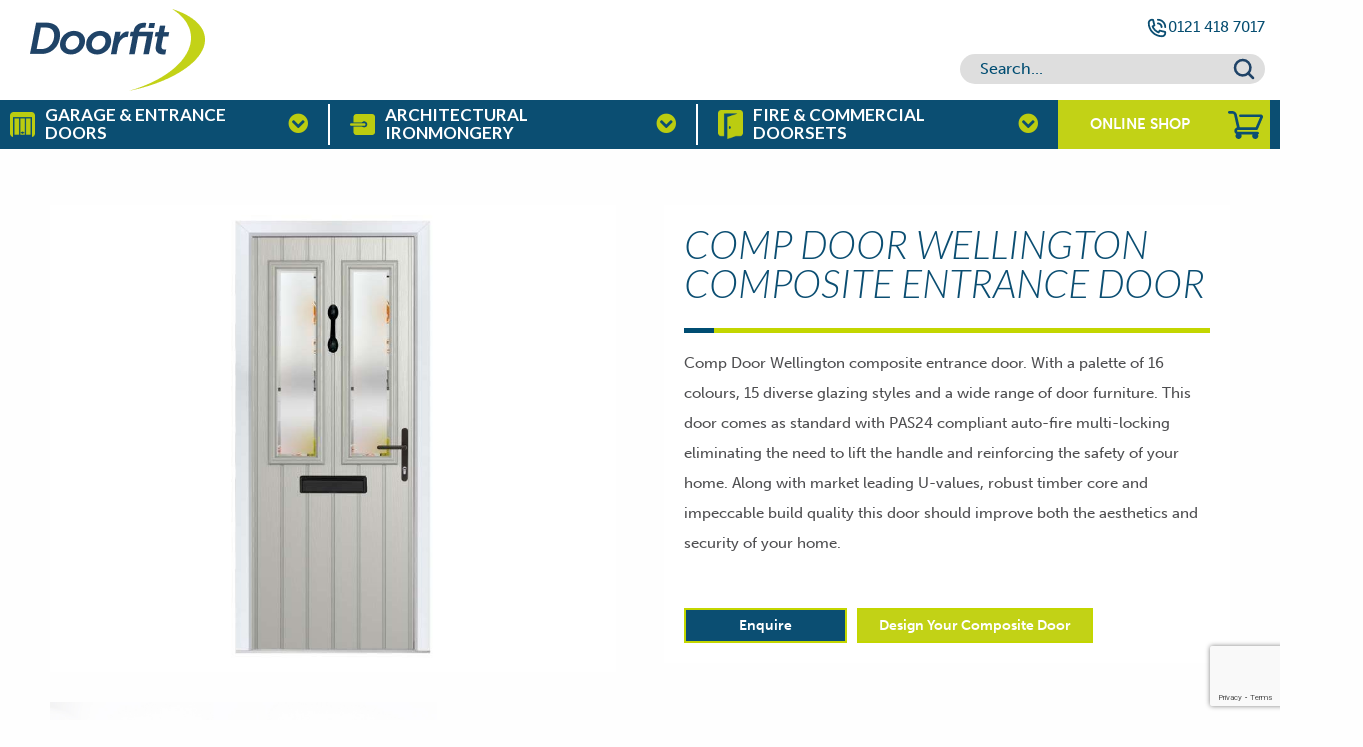

--- FILE ---
content_type: text/html; charset=UTF-8
request_url: https://www.doorfit.co.uk/product/comp-door-wellington-composite-entrance-door
body_size: 26757
content:
<!doctype html>
<html class="no-js" lang="en-GB">
<head>
<!-- Font Awesome -->
<!--<link href="https://stackpath.bootstrapcdn.com/font-awesome/4.7.0/css/font-awesome.min.css" rel="stylesheet"
integrity="sha384-wvfXpqpZZVQGK6TAh5PVlGOfQNHSoD2xbE+QkPxCAFlNEevoEH3Sl0sibVcOQVnN" crossorigin="anonymous">-->
<script src="https://kit.fontawesome.com/da3af4199f.js" crossorigin="anonymous"></script>
<!-- Bootstrap -->
<link href="https://stackpath.bootstrapcdn.com/bootstrap/4.4.1/css/bootstrap.min.css" rel="stylesheet"
integrity="sha384-Vkoo8x4CGsO3+Hhxv8T/Q5PaXtkKtu6ug5TOeNV6gBiFeWPGFN9MuhOf23Q9Ifjh" crossorigin="anonymous">
<!-- Google Fonts -->
<link
href="https://fonts.googleapis.com/css2?family=Lato:ital,wght@0,100;0,400;0,700;1,100;1,300&family=Open+Sans:wght@400;600&display=swap"
rel="stylesheet">
<!-- Google Tag Manager -->
<script>(function(w,d,s,l,i){w[l]=w[l]||[];w[l].push({'gtm.start':
new Date().getTime(),event:'gtm.js'});var f=d.getElementsByTagName(s)[0],
j=d.createElement(s),dl=l!='dataLayer'?'&l='+l:'';j.async=true;j.src=
'https://www.googletagmanager.com/gtm.js?id='+i+dl;f.parentNode.insertBefore(j,f);
})(window,document,'script','dataLayer','GTM-KJCFR6F');</script>
<!-- End Google Tag Manager -->
<!-- Global site tag (gtag.js) - Google Analytics -->
<script async src="https://www.googletagmanager.com/gtag/js?id=UA-23595462-1"></script>
<script>
window.dataLayer = window.dataLayer || [];
function gtag(){dataLayer.push(arguments);}
gtag('js', new Date());
gtag('config', 'UA-23595462-1');
</script>
<meta charset="utf-8" />
<meta name="viewport" content="width=device-width, initial-scale=1.0" />
<meta name="msvalidate.01" content="F02509806D1D03DEAEF62E81F0BC03BE" />
<link rel="icon" href="https://www.doorfit.co.uk/wp-content/themes/doorfit/assets/images/icons/favicon.ico?v=1" type="image/x-icon">
<link rel="apple-touch-icon-precomposed" sizes="144x144" href="https://www.doorfit.co.uk/wp-content/themes/doorfit/assets/images/icons/apple-touch-icon-144x144.png">
<link rel="apple-touch-icon-precomposed" sizes="114x114" href="https://www.doorfit.co.uk/wp-content/themes/doorfit/assets/images/icons/apple-touch-icon-114x114.png">
<link rel="apple-touch-icon-precomposed" sizes="72x72" href="https://www.doorfit.co.uk/wp-content/themes/doorfit/assets/images/icons/apple-touch-icon-72x72.png">
<script src="https://use.typekit.net/ofq6poa.js"></script>
<script>try{Typekit.load({ async: true });}catch(e){}</script>
<div itemscope itemtype="http://schema.org/Organization">
<meta itemprop="name" content="Doorfit Products Ltd" />
<meta itemprop="logo" content="https://www.doorfit.co.uk/garage-doors/wp-content/themes/doorfit/assets/images/logo.png" />
<meta itemprop="url" content="https://www.doorfit.co.uk/" />
<div itemprop="address" itemscope itemtype="http://schema.org/PostalAddress">
<meta itemprop="streetAddress" content="Icknield House, 90 Heaton St" />
<meta itemprop="addressLocality" content="Birmingham" />
<meta itemprop="addressRegion" content="West Midlands" />
<meta itemprop="postalCode" content="B18 5BA" />
</div>
<meta itemprop="telephone" content="0121 418 3560" />
<span itemprop="email" content="info@doorfit.co.uk" />
</div>
<script>(function(w,d,t,r,u){var f,n,i;w[u]=w[u]||[],f=function(){var o={ti:"5737696"};o.q=w[u],w[u]=new UET(o),w[u].push("pageLoad")},n=d.createElement(t),n.src=r,n.async=1,n.onload=n.onreadystatechange=function(){var s=this.readyState;s&&s!=="loaded"&&s!=="complete"||(f(),n.onload=n.onreadystatechange=null)},i=d.getElementsByTagName(t)[0],i.parentNode.insertBefore(n,i)})(window,document,"script","//bat.bing.com/bat.js","uetq");</script><noscript><img src="//bat.bing.com/action/0?ti=5737696&Ver=2" height="0" width="0" style="display:none; visibility: hidden;" /></noscript>
<!-- Google Verification-->
<meta name="google-site-verification" content="tpIGPn9oj8zu7X180XAD-Ay9hElKOl38vGzmxbGS3Yw" />
<meta name='robots' content='index, follow, max-image-preview:large, max-snippet:-1, max-video-preview:-1' />
<style>img:is([sizes="auto" i], [sizes^="auto," i]) { contain-intrinsic-size: 3000px 1500px }</style>
<!-- This site is optimized with the Yoast SEO plugin v25.9 - https://yoast.com/wordpress/plugins/seo/ -->
<title>COMP DOOR WELLINGTON COMPOSITE ENTRANCE DOOR | Doorfit</title>
<meta name="description" content="Buy COMP DOOR WELLINGTON COMPOSITE ENTRANCE DOOR direct from Doorfit and receive FREE delivery on all ironmongery orders over £50!" />
<link rel="canonical" href="https://www.doorfit.co.uk/product/comp-door-wellington-composite-entrance-door" />
<meta property="og:locale" content="en_GB" />
<meta property="og:type" content="article" />
<meta property="og:title" content="COMP DOOR WELLINGTON COMPOSITE ENTRANCE DOOR | Doorfit" />
<meta property="og:description" content="Buy COMP DOOR WELLINGTON COMPOSITE ENTRANCE DOOR direct from Doorfit and receive FREE delivery on all ironmongery orders over £50!" />
<meta property="og:url" content="https://www.doorfit.co.uk/product/comp-door-wellington-composite-entrance-door" />
<meta property="og:site_name" content="Doorfit" />
<meta property="article:modified_time" content="2024-01-18T10:59:35+00:00" />
<meta property="og:image" content="https://www.doorfit.co.uk/wp-content/uploads/2024/01/WELLINGTON-copy-e1705575563534.jpg" />
<meta property="og:image:width" content="900" />
<meta property="og:image:height" content="742" />
<meta property="og:image:type" content="image/jpeg" />
<meta name="twitter:card" content="summary_large_image" />
<script type="application/ld+json" class="yoast-schema-graph">{"@context":"https://schema.org","@graph":[{"@type":"WebPage","@id":"https://www.doorfit.co.uk/product/comp-door-wellington-composite-entrance-door","url":"https://www.doorfit.co.uk/product/comp-door-wellington-composite-entrance-door","name":"COMP DOOR WELLINGTON COMPOSITE ENTRANCE DOOR | Doorfit","isPartOf":{"@id":"https://www.doorfit.co.uk/#website"},"primaryImageOfPage":{"@id":"https://www.doorfit.co.uk/product/comp-door-wellington-composite-entrance-door#primaryimage"},"image":{"@id":"https://www.doorfit.co.uk/product/comp-door-wellington-composite-entrance-door#primaryimage"},"thumbnailUrl":"https://www.doorfit.co.uk/wp-content/uploads/2024/01/WELLINGTON-copy-e1705575563534.jpg","datePublished":"2024-01-18T10:56:50+00:00","dateModified":"2024-01-18T10:59:35+00:00","description":"Buy COMP DOOR WELLINGTON COMPOSITE ENTRANCE DOOR direct from Doorfit and receive FREE delivery on all ironmongery orders over £50!","breadcrumb":{"@id":"https://www.doorfit.co.uk/product/comp-door-wellington-composite-entrance-door#breadcrumb"},"inLanguage":"en-GB","potentialAction":[{"@type":"ReadAction","target":["https://www.doorfit.co.uk/product/comp-door-wellington-composite-entrance-door"]}]},{"@type":"ImageObject","inLanguage":"en-GB","@id":"https://www.doorfit.co.uk/product/comp-door-wellington-composite-entrance-door#primaryimage","url":"https://www.doorfit.co.uk/wp-content/uploads/2024/01/WELLINGTON-copy-e1705575563534.jpg","contentUrl":"https://www.doorfit.co.uk/wp-content/uploads/2024/01/WELLINGTON-copy-e1705575563534.jpg","width":900,"height":742},{"@type":"BreadcrumbList","@id":"https://www.doorfit.co.uk/product/comp-door-wellington-composite-entrance-door#breadcrumb","itemListElement":[{"@type":"ListItem","position":1,"name":"Home","item":"https://www.doorfit.co.uk/"},{"@type":"ListItem","position":2,"name":"Shop","item":"https://www.doorfit.co.uk/shop"},{"@type":"ListItem","position":3,"name":"COMP DOOR WELLINGTON COMPOSITE ENTRANCE DOOR"}]},{"@type":"WebSite","@id":"https://www.doorfit.co.uk/#website","url":"https://www.doorfit.co.uk/","name":"Doorfit","description":"Suppliers of Garage Doors, Architectural Hardware &amp; Fire Doorset Solutions.","publisher":{"@id":"https://www.doorfit.co.uk/#organization"},"potentialAction":[{"@type":"SearchAction","target":{"@type":"EntryPoint","urlTemplate":"https://www.doorfit.co.uk/?s={search_term_string}"},"query-input":{"@type":"PropertyValueSpecification","valueRequired":true,"valueName":"search_term_string"}}],"inLanguage":"en-GB"},{"@type":"Organization","@id":"https://www.doorfit.co.uk/#organization","name":"Doorfit","url":"https://www.doorfit.co.uk/","logo":{"@type":"ImageObject","inLanguage":"en-GB","@id":"https://www.doorfit.co.uk/#/schema/logo/image/","url":"https://www.doorfit.co.uk/wp-content/uploads/2025/03/default-logo.png","contentUrl":"https://www.doorfit.co.uk/wp-content/uploads/2025/03/default-logo.png","width":175,"height":82,"caption":"Doorfit"},"image":{"@id":"https://www.doorfit.co.uk/#/schema/logo/image/"}}]}</script>
<!-- / Yoast SEO plugin. -->
<style id='safe-svg-svg-icon-style-inline-css' type='text/css'>
.safe-svg-cover{text-align:center}.safe-svg-cover .safe-svg-inside{display:inline-block;max-width:100%}.safe-svg-cover svg{fill:currentColor;height:100%;max-height:100%;max-width:100%;width:100%}
</style>
<!-- <link rel='stylesheet' id='contact-form-7-css' href='https://www.doorfit.co.uk/wp-content/plugins/contact-form-7/includes/css/styles.css?ver=6.1.1' type='text/css' media='all' /> -->
<!-- <link rel='stylesheet' id='menu-image-css' href='https://www.doorfit.co.uk/wp-content/plugins/menu-image/includes/css/menu-image.css?ver=3.13' type='text/css' media='all' /> -->
<!-- <link rel='stylesheet' id='dashicons-css' href='https://www.doorfit.co.uk/wp-includes/css/dashicons.min.css?ver=6.8.3' type='text/css' media='all' /> -->
<!-- <link rel='stylesheet' id='twoonesix-product-filter-css' href='https://www.doorfit.co.uk/wp-content/plugins/twoonesix-product-filter/public/css/twoonesix-product-filter-public.css?ver=1.0.0' type='text/css' media='all' /> -->
<!-- <link rel='stylesheet' id='woocommerce-layout-css' href='https://www.doorfit.co.uk/wp-content/plugins/woocommerce/assets/css/woocommerce-layout.css?ver=9.8.6' type='text/css' media='all' /> -->
<link rel="stylesheet" type="text/css" href="//www.doorfit.co.uk/wp-content/cache/wpfc-minified/nm3uute/247je.css" media="all"/>
<!-- <link rel='stylesheet' id='woocommerce-smallscreen-css' href='https://www.doorfit.co.uk/wp-content/plugins/woocommerce/assets/css/woocommerce-smallscreen.css?ver=9.8.6' type='text/css' media='only screen and (max-width: 768px)' /> -->
<link rel="stylesheet" type="text/css" href="//www.doorfit.co.uk/wp-content/cache/wpfc-minified/335ay6n1/247je.css" media="only screen and (max-width: 768px)"/>
<!-- <link rel='stylesheet' id='woocommerce-general-css' href='https://www.doorfit.co.uk/wp-content/plugins/woocommerce/assets/css/woocommerce.css?ver=9.8.6' type='text/css' media='all' /> -->
<link rel="stylesheet" type="text/css" href="//www.doorfit.co.uk/wp-content/cache/wpfc-minified/laa76uy0/247je.css" media="all"/>
<style id='woocommerce-inline-inline-css' type='text/css'>
.woocommerce form .form-row .required { visibility: visible; }
</style>
<!-- <link rel='stylesheet' id='brands-styles-css' href='https://www.doorfit.co.uk/wp-content/plugins/woocommerce/assets/css/brands.css?ver=9.8.6' type='text/css' media='all' /> -->
<!-- <link rel='stylesheet' id='main-stylesheet-css' href='https://www.doorfit.co.uk/wp-content/themes/doorfit/assets/stylesheets/foundation.css?ver=2.6.1' type='text/css' media='all' /> -->
<!-- <link rel='stylesheet' id='doorfit-global-style-css' href='https://www.doorfit.co.uk/wp-content/themes/doorfit/assets/custom/global.css?ver=1749124911' type='text/css' media='all' /> -->
<!-- <link rel='stylesheet' id='wpbakery-custom-blocks-style-css' href='https://www.doorfit.co.uk/wp-content/themes/doorfit/library/wpbakery-custom-blocks/wpbakery-custom-blocks-style.css?ver=1.0' type='text/css' media='all' /> -->
<!-- <link rel='stylesheet' id='js_composer_custom_css-css' href='//www.doorfit.co.uk/wp-content/uploads/js_composer/custom.css?ver=8.6.1' type='text/css' media='all' /> -->
<link rel="stylesheet" type="text/css" href="//www.doorfit.co.uk/wp-content/cache/wpfc-minified/l1yqgkdq/247jf.css" media="all"/>
<script src='//www.doorfit.co.uk/wp-content/cache/wpfc-minified/fczizl7/247je.js' type="text/javascript"></script>
<!-- <script type="text/javascript" src="https://www.doorfit.co.uk/wp-includes/js/jquery/jquery.min.js?ver=3.7.1" id="jquery-core-js"></script> -->
<!-- <script type="text/javascript" src="https://www.doorfit.co.uk/wp-includes/js/jquery/jquery-migrate.min.js?ver=3.4.1" id="jquery-migrate-js"></script> -->
<!-- <script type="text/javascript" src="https://www.doorfit.co.uk/wp-content/plugins/twoonesix-product-filter/public/js/jquery.inview.min.js?ver=1.0.0" id="twoonesix-product-filterinview-js"></script> -->
<!-- <script type="text/javascript" src="https://www.doorfit.co.uk/wp-content/plugins/twoonesix-product-filter/public/js/twoonesix-product-filter-public.js?ver=1.0.0" id="twoonesix-product-filter-js"></script> -->
<!-- <script type="text/javascript" src="https://www.doorfit.co.uk/wp-content/plugins/woocommerce/assets/js/jquery-blockui/jquery.blockUI.min.js?ver=2.7.0-wc.9.8.6" id="jquery-blockui-js" data-wp-strategy="defer"></script> -->
<script type="text/javascript" id="wc-add-to-cart-js-extra">
/* <![CDATA[ */
var wc_add_to_cart_params = {"ajax_url":"\/wp-admin\/admin-ajax.php","wc_ajax_url":"\/?wc-ajax=%%endpoint%%","i18n_view_cart":"View basket","cart_url":"https:\/\/www.doorfit.co.uk\/basket","is_cart":"","cart_redirect_after_add":"no"};
/* ]]> */
</script>
<script src='//www.doorfit.co.uk/wp-content/cache/wpfc-minified/7lir4e94/247jg.js' type="text/javascript"></script>
<!-- <script type="text/javascript" src="https://www.doorfit.co.uk/wp-content/plugins/woocommerce/assets/js/frontend/add-to-cart.min.js?ver=9.8.6" id="wc-add-to-cart-js" data-wp-strategy="defer"></script> -->
<script type="text/javascript" id="wc-single-product-js-extra">
/* <![CDATA[ */
var wc_single_product_params = {"i18n_required_rating_text":"Please select a rating","i18n_rating_options":["1 of 5 stars","2 of 5 stars","3 of 5 stars","4 of 5 stars","5 of 5 stars"],"i18n_product_gallery_trigger_text":"View full-screen image gallery","review_rating_required":"yes","flexslider":{"rtl":false,"animation":"slide","smoothHeight":true,"directionNav":false,"controlNav":"thumbnails","slideshow":false,"animationSpeed":500,"animationLoop":false,"allowOneSlide":false},"zoom_enabled":"","zoom_options":[],"photoswipe_enabled":"","photoswipe_options":{"shareEl":false,"closeOnScroll":false,"history":false,"hideAnimationDuration":0,"showAnimationDuration":0},"flexslider_enabled":""};
/* ]]> */
</script>
<script src='//www.doorfit.co.uk/wp-content/cache/wpfc-minified/6z6pa43i/247jg.js' type="text/javascript"></script>
<!-- <script type="text/javascript" src="https://www.doorfit.co.uk/wp-content/plugins/woocommerce/assets/js/frontend/single-product.min.js?ver=9.8.6" id="wc-single-product-js" defer="defer" data-wp-strategy="defer"></script> -->
<!-- <script type="text/javascript" src="https://www.doorfit.co.uk/wp-content/plugins/woocommerce/assets/js/js-cookie/js.cookie.min.js?ver=2.1.4-wc.9.8.6" id="js-cookie-js" defer="defer" data-wp-strategy="defer"></script> -->
<script type="text/javascript" id="woocommerce-js-extra">
/* <![CDATA[ */
var woocommerce_params = {"ajax_url":"\/wp-admin\/admin-ajax.php","wc_ajax_url":"\/?wc-ajax=%%endpoint%%","i18n_password_show":"Show password","i18n_password_hide":"Hide password"};
/* ]]> */
</script>
<script src='//www.doorfit.co.uk/wp-content/cache/wpfc-minified/e4rdhuom/247je.js' type="text/javascript"></script>
<!-- <script type="text/javascript" src="https://www.doorfit.co.uk/wp-content/plugins/woocommerce/assets/js/frontend/woocommerce.min.js?ver=9.8.6" id="woocommerce-js" defer="defer" data-wp-strategy="defer"></script> -->
<!-- <script type="text/javascript" src="https://www.doorfit.co.uk/wp-content/plugins/js_composer/assets/js/vendors/woocommerce-add-to-cart.js?ver=8.6.1" id="vc_woocommerce-add-to-cart-js-js"></script> -->
<script></script><link rel="https://api.w.org/" href="https://www.doorfit.co.uk/wp-json/" /><link rel="alternate" title="JSON" type="application/json" href="https://www.doorfit.co.uk/wp-json/wp/v2/product/6721" /><link rel="alternate" title="oEmbed (JSON)" type="application/json+oembed" href="https://www.doorfit.co.uk/wp-json/oembed/1.0/embed?url=https%3A%2F%2Fwww.doorfit.co.uk%2Fproduct%2Fcomp-door-wellington-composite-entrance-door" />
<link rel="alternate" title="oEmbed (XML)" type="text/xml+oembed" href="https://www.doorfit.co.uk/wp-json/oembed/1.0/embed?url=https%3A%2F%2Fwww.doorfit.co.uk%2Fproduct%2Fcomp-door-wellington-composite-entrance-door&#038;format=xml" />
<noscript><style>.woocommerce-product-gallery{ opacity: 1 !important; }</style></noscript>
<meta name="generator" content="Powered by WPBakery Page Builder - drag and drop page builder for WordPress."/>
<link rel="icon" href="https://www.doorfit.co.uk/wp-content/uploads/2020/03/cropped-favicon-32x32.png" sizes="32x32" />
<link rel="icon" href="https://www.doorfit.co.uk/wp-content/uploads/2020/03/cropped-favicon-192x192.png" sizes="192x192" />
<link rel="apple-touch-icon" href="https://www.doorfit.co.uk/wp-content/uploads/2020/03/cropped-favicon-180x180.png" />
<meta name="msapplication-TileImage" content="https://www.doorfit.co.uk/wp-content/uploads/2020/03/cropped-favicon-270x270.png" />
<style type="text/css" id="wp-custom-css">
html {
overflow-x:hidden;
}
span.hLight {
color: #c1d52f;
}
@media screen and (min-width: 75em) {
section.cta-bar-fixed p {
margin: 20px 0 0 0;
}
section.cta-bar-fixed p a.staticWhite {
background: none;
border: 3px solid #c3d600;
padding: 8px 10px;
border-radius: 15px;
font-weight: 700;
color: #c3d600;
font-size: 80%;
}
}
@media screen and (min-width: 47.9375em) {
.super-hero-big-wrapper, .super-hero-image, .super-hero-slide {
height: 620px;
}
}
@media all and (max-width:766px) {
.super-hero-big-wrapper .super-hero-caption .title:after {
display: none;
}
.super-hero-slider.shs-theme .super-hero-caption h2 {
margin: 0.75em 0;
}
}
.search i.icon {
display: inline-block;
width: 16px;
}
.page-scroll.down {
display: none;
}
.wpcf7-form-control-wrap.message {
padding: 40px 0 0;
display: block;
}
.contact-form .form-field .message textarea {
padding: 0;
}
.product-filter .filter {
height: 48px;	
}
//Tablet Screen fixes
/* @media screen and (min-width: 400px) and (max-width: 1200px) {
} */
section#main {
margin-top: 200px;
}
#masthead .survey-button {
min-width: 170px !important;
}
section#main article.post-5022 section.details {
margin-top: 100px;
}
/* Covid banner covering dropdown sub nav */
/* #masthead #site-navigation .submenu {
top: 205px;
} */
.client-slider .wpb_gallery_heading {
text-align:center!important;
}
.client-slider .vc_left, .client-slider .vc_right {
background:#0b4e72!important;
padding:10px!important;
opacity:1!important;
height:100%!important;
top:0!important;
text-shadow:none!important;
margin-top:0!important;
color:#c2d216!important;
}
#man-portrait {
position: absolute;
bottom: 0;
}
.bg-bottom-right {
/*background-position: bottom right !important;*/
/*background-repeat: no-repeat !important;*/
background: #0a5071 url(https://www.doorfit.co.uk/wp-content/uploads/2020/03/Untitled-11-1.png?id=4655) bottom right/contain no-repeat !important
}
@media (min-width:768px) and (max-width:1200px) {
.main-header .phone span.text{
display: none;
}
}
@media all and (max-width: 768px) {
#footer-container #footer .nav-footer-social a {
display: flex;
justify-content: center;
align-items: center;
font-size: 20px;
width: 40px;
height: 40px;
margin-right: 12px;
}
}
.faq-section {
background: rgb(248, 248, 248);
padding: 1rem 0 0;
margin: 0 0rem 2rem;
border: 1px rgb(240, 240, 240) solid; 
} 
.faq-section .vc_column-inner {
padding: 0;
}
.faq-section h4 {
color: rgb(102, 102, 102);
}
.faq-section .wpb_wrapper .vc_toggle {
padding: 1rem  1rem 20px;
margin-bottom: 0;
}
.faq-section .wpb_wrapper .vc_toggle:not(:last-child) {
border-bottom: 1px rgb(240, 240, 240) solid; 
}
.text-and-img-row .vc_figure {
width: 100%;
}
.text-and-img-row .vc_figure .vc_single_image-wrapper {
width: 100%;
}
.text-and-img-row .vc_figure .vc_single_image-wrapper img {
width: 100%;
object-fit: cover;
}
.text-and-img-row-text .vc_column-inner {
padding: 30px 15px;
justify-content: center;
} 
.text-row {
margin: 30px 0;
}
.text-row.no-spacing {
margin: 0;
}
.text-row .vc_column-inner {
padding: 0;
}
.free-survey {
padding: 30px 0;
margin-bottom: 45px;
}
.free-survey .vc_column-inner{
justify-content: center;
padding: 0 15px !important;
}
@media (min-width:768px) {
.text-row {
margin: 55px 0 15px;
}
.text-row.no-spacing {
margin: 0;
}
.text-and-img-row-text .vc_column-inner {
padding: 30px;
} 
.free-survey {
padding: 40px 35px;
margin-bottom: 120px;
}
}
/* body {
margin-top: 0 !important;
}
#masthead {
position: sticky;
}
#masthead .main-header {
background-color: white;
} */
@media(max-width: 1200px) {
#masthead .phone {
font-size: 1.1rem;
}
}
#location-div .wpb_single_image {
width: 100%;
}
#location-div .wpb_single_image .vc_figure {
width: 100%;
}
#location-div .wpb_single_image .vc_figure .vc_single_image-wrapper {
width: 100%;
}
#location-div img {
width: 100%;
}
#location-div .vc_column-inner {
justify-content: center
}		</style>
<noscript><style> .wpb_animate_when_almost_visible { opacity: 1; }</style></noscript>
<style>
.fad,
.fal,
.far {
font-family: "Font Awesome 5 Pro" !important;
}
@media(max-width:992px) {
#main {
padding-top: 104px !important;
}
}
/* Temp Nav Fix code - Shub */
header#masthead #site-navigation>ul>li.menu-item-has-children ul.submenu li a span {
max-width: 220px !important;
}
.relative.group {
min-height: 480px;
}
</style>
<link href="https://unpkg.com/flickity@2/dist/flickity.min.css" rel="stylesheet">
</head>
<body data-rsssl=1 class="wp-singular product-template-default single single-product postid-6721 wp-theme-doorfit theme-doorfit woocommerce woocommerce-page woocommerce-no-js offcanvas product_cat_comp-door product_cat_composite-doors wpb-js-composer js-comp-ver-8.6.1 vc_responsive">
<!-- <nav id="mobile-menu" role="navigation">
<button class="close-button" aria-label="Close menu" type="button" data-close>
<span aria-hidden="true">&times;</span>
</button>
<ul id="menu-main-navigation" class="vertical menu" data-accordion-menu><li id="menu-item-4714" class="menu-item menu-item-type-post_type menu-item-object-page menu-item-has-children menu-item-4714"><a href="https://www.doorfit.co.uk/garage-doors">Garage &#038; Entrance Doors</a>
<ul class="vertical nested menu">
<li id="menu-item-7005" class="menu-item menu-item-type-custom menu-item-object-custom menu-item-has-children menu-item-7005"><a href="#">GARAGE DOOR STYLES</a>
<ul class="vertical nested menu">
<li id="menu-item-7246" class="menu-item menu-item-type-custom menu-item-object-custom menu-item-7246"><a href="/garage-doors">Our garage &#038; doors offerings</a></li>
<li id="menu-item-7006" class="menu-item menu-item-type-post_type menu-item-object-page menu-item-7006"><a href="https://www.doorfit.co.uk/garage-doors/sectional-garage-doors">Sectional Garage Doors</a></li>
<li id="menu-item-7007" class="menu-item menu-item-type-post_type menu-item-object-page menu-item-7007"><a href="https://www.doorfit.co.uk/garage-doors/side-hinged-garage-doors">Side Hinged Garage Doors</a></li>
<li id="menu-item-7008" class="menu-item menu-item-type-post_type menu-item-object-page menu-item-7008"><a href="https://www.doorfit.co.uk/garage-doors/roller-shutter-garage-doors">Roller Shutter Garage Doors</a></li>
<li id="menu-item-7009" class="menu-item menu-item-type-custom menu-item-object-custom menu-item-7009"><a href="/garage-doors/up-and-over-garage-doors/">Up and Over Garage Doors</a></li>
</ul>
</li>
<li id="menu-item-7010" class="menu-item menu-item-type-custom menu-item-object-custom menu-item-has-children menu-item-7010"><a href="#">AUTOMATED GARAGE DOORS</a>
<ul class="vertical nested menu">
<li id="menu-item-7011" class="menu-item menu-item-type-custom menu-item-object-custom menu-item-7011"><a href="/garage-doors/automation/">VIEW ALL AUTOMATED DOORS</a></li>
</ul>
</li>
<li id="menu-item-7012" class="menu-item menu-item-type-custom menu-item-object-custom menu-item-has-children menu-item-7012"><a href="#">ENTRANCE DOORS</a>
<ul class="vertical nested menu">
<li id="menu-item-7013" class="menu-item menu-item-type-custom menu-item-object-custom menu-item-7013"><a href="/entrance-doors/">Steel/Aluminium Entrance Doors</a></li>
<li id="menu-item-7014" class="menu-item menu-item-type-custom menu-item-object-custom menu-item-7014"><a href="/composite-doors/">Composite Entrance Doors</a></li>
</ul>
</li>
<li id="menu-item-7055" class="menu-item menu-item-type-post_type menu-item-object-page menu-item-has-children menu-item-7055"><a href="https://www.doorfit.co.uk/repairs-and-servicing">Repairs &#038; Servicing</a>
<ul class="vertical nested menu">
<li id="menu-item-7056" class="menu-item menu-item-type-post_type menu-item-object-page menu-item-7056"><a href="https://www.doorfit.co.uk/repairs-and-servicing">Repairs &#038; Servicing</a></li>
</ul>
</li>
<li id="menu-item-7015" class="menu-item menu-item-type-custom menu-item-object-custom menu-item-has-children menu-item-7015"><a href="#">BRANDS</a>
<ul class="vertical nested menu">
<li id="menu-item-7016" class="menu-item menu-item-type-post_type menu-item-object-page menu-item-7016"><a href="https://www.doorfit.co.uk/garage-doors/brands/hormann">Hormann Garage Doors</a></li>
<li id="menu-item-7017" class="menu-item menu-item-type-post_type menu-item-object-page menu-item-7017"><a href="https://www.doorfit.co.uk/garage-doors/brands/garador">Garador Garage Doors</a></li>
<li id="menu-item-7018" class="menu-item menu-item-type-post_type menu-item-object-page menu-item-7018"><a href="https://www.doorfit.co.uk/garage-doors/brands/woodrite">Woodrite Garage Doors</a></li>
<li id="menu-item-7019" class="menu-item menu-item-type-post_type menu-item-object-page menu-item-7019"><a href="https://www.doorfit.co.uk/garage-doors/brands/select">Select Garage Doors</a></li>
<li id="menu-item-7020" class="menu-item menu-item-type-post_type menu-item-object-page menu-item-7020"><a href="https://www.doorfit.co.uk/garage-doors/brands/europa">Europa Garage Doors</a></li>
<li id="menu-item-7021" class="menu-item menu-item-type-post_type menu-item-object-page menu-item-7021"><a href="https://www.doorfit.co.uk/garage-doors/brands/carteck">CarTeck Garage Doors</a></li>
<li id="menu-item-7022" class="menu-item menu-item-type-post_type menu-item-object-page menu-item-7022"><a href="https://www.doorfit.co.uk/garage-doors/brands/cedar">Cedar Garage Doors</a></li>
<li id="menu-item-7023" class="menu-item menu-item-type-post_type menu-item-object-page menu-item-7023"><a href="https://www.doorfit.co.uk/garage-doors/brands/ryterna">Ryterna Garage Doors</a></li>
<li id="menu-item-7024" class="menu-item menu-item-type-post_type menu-item-object-page menu-item-7024"><a href="https://www.doorfit.co.uk/garage-doors/brands/cardale">Cardale Garage Doors</a></li>
</ul>
</li>
</ul>
</li>
<li id="menu-item-7027" class="menu-item menu-item-type-post_type menu-item-object-page menu-item-has-children menu-item-7027"><a href="https://www.doorfit.co.uk/architectural-ironmongery">Architectural Ironmongery</a>
<ul class="vertical nested menu">
<li id="menu-item-7028" class="menu-item menu-item-type-custom menu-item-object-custom menu-item-has-children menu-item-7028"><a href="#">Architectural Ironmongery</a>
<ul class="vertical nested menu">
<li id="menu-item-7245" class="menu-item menu-item-type-custom menu-item-object-custom menu-item-7245"><a href="/architectural-ironmongery">Our Ironmongery offerings</a></li>
<li id="menu-item-7029" class="menu-item menu-item-type-post_type menu-item-object-page menu-item-7029"><a href="https://www.doorfit.co.uk/specification-scheduling">Specification &#038; Scheduling</a></li>
<li id="menu-item-7057" class="menu-item menu-item-type-custom menu-item-object-custom menu-item-7057"><a href="https://www.doorfit.co.uk/wp-content/uploads/2023/12/Anti-ligature-and-Anti-Barricade-Door-HardwareAnti-ligature-and-Anti-Barricade-Door-HardwareAnti-ligature-and-Anti-Barricade-Door-Hardware.pdf">Anti-Ligature</a></li>
<li id="menu-item-7030" class="menu-item menu-item-type-post_type menu-item-object-page menu-item-7030"><a href="https://www.doorfit.co.uk/case-studies">Case Studies</a></li>
<li id="menu-item-7031" class="menu-item menu-item-type-custom menu-item-object-custom menu-item-7031"><a href="/architectural-ironmongery/">&#8212;   Some of our clients</a></li>
<li id="menu-item-7032" class="menu-item menu-item-type-post_type menu-item-object-page menu-item-7032"><a href="https://www.doorfit.co.uk/locksmith-service">Locksmith &#038; Masterkey Systems</a></li>
<li id="menu-item-7033" class="menu-item menu-item-type-custom menu-item-object-custom menu-item-7033"><a href="/access-control/">Access Control</a></li>
<li id="menu-item-7034" class="menu-item menu-item-type-custom menu-item-object-custom menu-item-7034"><a href="/door-automation/">Automated Doors</a></li>
<li id="menu-item-7058" class="menu-item menu-item-type-custom menu-item-object-custom menu-item-7058"><a href="https://www.doorfit.co.uk/architectural-hardware/tradecounter/">Trade Counter</a></li>
<li id="menu-item-7852" class="menu-item menu-item-type-custom menu-item-object-custom menu-item-7852"><a href="https://www.doorfit.co.uk/architectural-hardware/fire-door-hardware">Fire Door Hardware Shop</a></li>
</ul>
</li>
</ul>
</li>
<li id="menu-item-7035" class="menu-item menu-item-type-custom menu-item-object-custom menu-item-has-children menu-item-7035"><a href="/doorsets">FIRE &#038; COMMERCIAL DOORSETS</a>
<ul class="vertical nested menu">
<li id="menu-item-7036" class="menu-item menu-item-type-custom menu-item-object-custom menu-item-has-children menu-item-7036"><a href="/doorsets">Doorsets</a>
<ul class="vertical nested menu">
<li id="menu-item-7242" class="menu-item menu-item-type-custom menu-item-object-custom menu-item-7242"><a href="/doorsets">Our doorset offerings</a></li>
<li id="menu-item-7046" class="menu-item menu-item-type-custom menu-item-object-custom menu-item-7046"><a href="/doorsets/timber">&#8211; TIMBER DOORSETS</a></li>
<li id="menu-item-7719" class="menu-item menu-item-type-post_type menu-item-object-page menu-item-7719"><a href="https://www.doorfit.co.uk/doorsets/aluminium-commercial-doors">&#8211; ALUMINIUM COMMERCIAL DOORS</a></li>
<li id="menu-item-7430" class="menu-item menu-item-type-post_type menu-item-object-page menu-item-7430"><a href="https://www.doorfit.co.uk/doorsets/commercial-fire-doors">&#8211; Commercial Fire Doors</a></li>
<li id="menu-item-7432" class="menu-item menu-item-type-post_type menu-item-object-page menu-item-7432"><a href="https://www.doorfit.co.uk/doorsets/communal-flat-entrance-doors">&#8211; Communal &#038; Flat Entrance Doors</a></li>
<li id="menu-item-7037" class="menu-item menu-item-type-post_type menu-item-object-page menu-item-7037"><a href="https://www.doorfit.co.uk/doorsets/protus">&#8211; Protus Fire Doorsets</a></li>
<li id="menu-item-7431" class="menu-item menu-item-type-post_type menu-item-object-page menu-item-7431"><a href="https://www.doorfit.co.uk/doorsets/installation-remedial-works">&#8211; Installation &#038; Remedial Works</a></li>
<li id="menu-item-7718" class="menu-item menu-item-type-post_type menu-item-object-page menu-item-7718"><a href="https://www.doorfit.co.uk/doorsets/fire-doors-birmingham">Fire Doors Birmingham</a></li>
<li id="menu-item-7039" class="menu-item menu-item-type-custom menu-item-object-custom menu-item-7039"><a href="/doorsets/case-studies/">Doorset Case Studies</a></li>
<li id="menu-item-7038" class="menu-item menu-item-type-post_type menu-item-object-page menu-item-7038"><a href="https://www.doorfit.co.uk/doorsets/fire-door-safety">Fire Door Safety: Are Your Fire Doors Compliant?</a></li>
<li id="menu-item-7851" class="menu-item menu-item-type-custom menu-item-object-custom menu-item-7851"><a href="https://www.doorfit.co.uk/architectural-hardware/fire-door-hardware">Fire Door Hardware Shop</a></li>
</ul>
</li>
</ul>
</li>
</ul>
<form role="search" method="get" id="mobilesearchform" class="search-form mobile-search"
action="https://www.doorfit.co.uk/">
<div class="input-group">
<input type="text" class="input-group-field search-input" value="" name="s" id="ms"
placeholder="Search">
<button type="submit" id="mobilesearchsubmit" class="button-search"><i class="fa fa-search"
aria-hidden="true"></i></button>
</div>
</form>
</nav> -->
<!-- Mobile Hamburger Button (activates nav#mobile menu) -->
<!-- <button type="button" class="menu-toggle button-toggle" data-toggle="mobile-menu"><i class="fa fa-bars"
aria-hidden="true"></i></button> -->
<header id="masthead" class="site-header" role="banner">
<div class="desktop-menu d-none d-md-block">
<!-- Main Header -->
<div class="main-header">
<div class="container">
<div class="row">
<div class="col-12 col-md-2 d-flex justify-content-between">
<a class="logo" href="https://www.doorfit.co.uk"
title="Doorfit - Suppliers of Garage Doors, Architectural Hardware &amp; Fire Doorset Solutions.">
<img src="https://www.doorfit.co.uk/wp-content/themes/doorfit/assets/images/logos/default-logo.png" alt="Doorfit logo">
</a>
<button type="button" id="mobile-toggle" class="menu-toggle button-toggle" data-toggle="mobile-menu"><i class="fa fa-bars"
aria-hidden="true"></i></button>
</div>
<div class="d-none d-md-flex col-md-5 ctas">
<!-- Blank -->
</div>
<div class="d-none d-md-flex col-md-5 contact pr-0">
<a href="tel:0121 418 7017" class="call-link" style="padding-bottom: 15px; display: flex; align-items: center; justify-content: center; gap: 5px;">
<svg xmlns="http://www.w3.org/2000/svg" width="22" height="22" viewBox="0 0 22 22" fill="#0b4e72">
<path d="M11.9167 7.33333C12.646 7.33333 13.3455 7.62306 13.8612 8.13879C14.3769 8.65451 14.6667 9.35399 14.6667 10.0833C14.6667 10.3264 14.7632 10.5596 14.9352 10.7315C15.1071 10.9034 15.3402 11 15.5833 11C15.8264 11 16.0596 10.9034 16.2315 10.7315C16.4034 10.5596 16.5 10.3264 16.5 10.0833C16.5 8.86776 16.0171 7.70197 15.1576 6.84243C14.298 5.98289 13.1322 5.5 11.9167 5.5C11.6736 5.5 11.4404 5.59658 11.2685 5.76849C11.0966 5.94039 11 6.17355 11 6.41667C11 6.65978 11.0966 6.89294 11.2685 7.06485C11.4404 7.23676 11.6736 7.33333 11.9167 7.33333Z" fill="#0b4e72" />
<path d="M11.9167 3.66665C13.6185 3.66665 15.2506 4.34269 16.4539 5.54604C17.6573 6.7494 18.3333 8.38151 18.3333 10.0833C18.3333 10.3264 18.4299 10.5596 18.6018 10.7315C18.7737 10.9034 19.0069 11 19.25 11C19.4931 11 19.7263 10.9034 19.8982 10.7315C20.0701 10.5596 20.1667 10.3264 20.1667 10.0833C20.1667 7.89528 19.2975 5.79686 17.7503 4.24968C16.2031 2.70251 14.1047 1.83331 11.9167 1.83331C11.6736 1.83331 11.4404 1.92989 11.2685 2.1018C11.0966 2.27371 11 2.50686 11 2.74998C11 2.99309 11.0966 3.22625 11.2685 3.39816C11.4404 3.57007 11.6736 3.66665 11.9167 3.66665Z" fill="#0b4e72" />
<path d="M19.9377 14.5841C19.8872 14.437 19.8002 14.3051 19.6847 14.2008C19.5693 14.0966 19.4292 14.0235 19.2777 13.9883L13.7777 12.7325C13.6284 12.6986 13.473 12.7027 13.3257 12.7443C13.1784 12.786 13.0438 12.8638 12.9343 12.9708C12.806 13.09 12.7968 13.0991 12.201 14.2358C10.2239 13.3248 8.63974 11.7341 7.73683 9.75331C8.901 9.16665 8.91016 9.16665 9.02933 9.02915C9.13631 8.91966 9.21417 8.78512 9.2558 8.63781C9.29744 8.49049 9.30151 8.3351 9.26766 8.18581L8.01183 2.74998C7.97667 2.59845 7.90353 2.45836 7.79929 2.3429C7.69506 2.22744 7.56315 2.1404 7.416 2.08998C7.20192 2.01352 6.98086 1.95826 6.756 1.92498C6.52431 1.87126 6.28788 1.84055 6.05016 1.83331C4.93183 1.83331 3.85931 2.27757 3.06853 3.06835C2.27775 3.85912 1.8335 4.93165 1.8335 6.04998C1.83835 9.79246 3.32719 13.3803 5.97353 16.0266C8.61987 18.6729 12.2077 20.1618 15.9502 20.1666C16.5039 20.1666 17.0522 20.0576 17.5638 19.8457C18.0754 19.6338 18.5402 19.3232 18.9318 18.9316C19.3233 18.5401 19.6339 18.0752 19.8459 17.5636C20.0578 17.052 20.1668 16.5037 20.1668 15.95C20.1671 15.7167 20.1487 15.4837 20.1118 15.2533C20.0733 15.0256 20.015 14.8017 19.9377 14.5841ZM15.9502 18.3333C12.6932 18.3309 9.57026 17.036 7.26722 14.7329C4.96417 12.4299 3.66926 9.30698 3.66683 6.04998C3.66924 5.41862 3.92112 4.81382 4.36756 4.36738C4.814 3.92094 5.41881 3.66906 6.05016 3.66665H6.35266L7.3335 7.91998L6.8385 8.17665C6.05016 8.58915 5.42683 8.91915 5.75683 9.63415C6.2942 11.1554 7.1637 12.5379 8.30217 13.6811C9.44064 14.8243 10.8195 15.6996 12.3385 16.2433C13.1085 16.555 13.411 15.9775 13.8235 15.18L14.0893 14.6758L18.3335 15.6475V15.95C18.3311 16.5813 18.0792 17.1861 17.6328 17.6326C17.1863 18.079 16.5815 18.3309 15.9502 18.3333Z" fill="#0b4e72" />
</svg>
<span class="calltracks_doorfitcouk-main">
0121 418 7017
</span>
</a>
<div class="d-flex align-items-end">
<form class="search-bar" action="/">
<label for="s">
<svg xmlns="http://www.w3.org/2000/svg" width="22" height="22" viewBox="0 0 22 22" fill="none">
<path d="M15.5 15.5L20 20" stroke="#1F4367" stroke-width="2.55" stroke-linecap="round" stroke-linejoin="round" />
<path d="M2 9.71429C2 13.9748 5.4538 17.4286 9.71429 17.4286C11.8482 17.4286 13.7798 16.5621 15.1764 15.1619C16.5682 13.7665 17.4286 11.8409 17.4286 9.71429C17.4286 5.4538 13.9748 2 9.71429 2C5.4538 2 2 5.4538 2 9.71429Z" stroke="#1F4367" stroke-width="2.55" stroke-linecap="round" stroke-linejoin="round" />
</svg>
</label>
<input placeholder="Search..." type="text" name="s" id="s">
</form>
</div>
</div>
</div>
</div>
</div>
<div class="link-bar d-none d-md-block">
<div class="container1 add-padding" style="max-width: 1440px; margin-left: auto; margin-right: auto;">
<div class="row no-gutters">
<div class="col-12 col-md" style="flex: 1;">
<nav id="site-navigation" class="main-navigation clearfix" role="navigation">
<a id="close-nav" href="#">Close</a>
<ul class="custom-menu"><li class="top-parent top-parent-link menu-item-4714"><img src="/wp-content/uploads/2025/06/icon-1.png" class="menu-icon"><a href="https://www.doorfit.co.uk/garage-doors">Garage &amp; Entrance Doors</a><i class="fas fa-chevron-circle-down dropdown-icon" aria-hidden="true"></i><svg class="up-arrow" fill="#1F4367" width="64px" height="64px" viewBox="0 0 512 512" xmlns="http://www.w3.org/2000/svg"><g id="SVGRepo_bgCarrier" stroke-width="0"></g><g id="SVGRepo_tracerCarrier" stroke-linecap="round" stroke-linejoin="round"></g><g id="SVGRepo_iconCarrier"><title>ionicons-v5-b</title><polygon points="448 368 256 144 64 368 448 368"></polygon></g></svg><div class="child-menu-dropdown"><div class="custom-menu-container"><ul class="child-menu"><li class="child-item menu-item-7005"><span class="submenu-heading">GARAGE DOOR STYLES</span><ul class="grandchild-menu"><li class="grandchild-item menu-item-7246"><a href="/garage-doors">Our garage &amp; doors offerings</a></li><li class="grandchild-item menu-item-7006"><a href="https://www.doorfit.co.uk/garage-doors/sectional-garage-doors">Sectional Garage Doors</a></li><li class="grandchild-item menu-item-7007"><a href="https://www.doorfit.co.uk/garage-doors/side-hinged-garage-doors">Side Hinged Garage Doors</a></li><li class="grandchild-item menu-item-7008"><a href="https://www.doorfit.co.uk/garage-doors/roller-shutter-garage-doors">Roller Shutter Garage Doors</a></li><li class="grandchild-item menu-item-7009"><a href="/garage-doors/up-and-over-garage-doors/">Up and Over Garage Doors</a></li></ul></li><li class="child-item menu-item-7010"><span class="submenu-heading">AUTOMATED GARAGE DOORS</span><ul class="grandchild-menu"><li class="grandchild-item menu-item-7011"><a href="/garage-doors/automation/">VIEW ALL AUTOMATED DOORS</a></li></ul></li><li class="child-item menu-item-7012"><span class="submenu-heading">ENTRANCE DOORS</span><ul class="grandchild-menu"><li class="grandchild-item menu-item-7013"><a href="/entrance-doors/">Steel/Aluminium Entrance Doors</a></li><li class="grandchild-item menu-item-7014"><a href="/composite-doors/">Composite Entrance Doors</a></li></ul></li><li class="child-item menu-item-7055"><span class="submenu-heading">Repairs &amp; Servicing</span><ul class="grandchild-menu"><li class="grandchild-item menu-item-7056"><a href="https://www.doorfit.co.uk/repairs-and-servicing">Repairs &amp; Servicing</a></li></ul></li><li class="child-item menu-item-7015"><span class="submenu-heading">BRANDS</span><ul class="grandchild-menu"><li class="grandchild-item menu-item-7016"><a href="https://www.doorfit.co.uk/garage-doors/brands/hormann">Hormann Garage Doors</a></li><li class="grandchild-item menu-item-7017"><a href="https://www.doorfit.co.uk/garage-doors/brands/garador">Garador Garage Doors</a></li><li class="grandchild-item menu-item-7018"><a href="https://www.doorfit.co.uk/garage-doors/brands/woodrite">Woodrite Garage Doors</a></li><li class="grandchild-item menu-item-7019"><a href="https://www.doorfit.co.uk/garage-doors/brands/select">Select Garage Doors</a></li><li class="grandchild-item menu-item-7020"><a href="https://www.doorfit.co.uk/garage-doors/brands/europa">Europa Garage Doors</a></li><li class="grandchild-item menu-item-7021"><a href="https://www.doorfit.co.uk/garage-doors/brands/carteck">CarTeck Garage Doors</a></li><li class="grandchild-item menu-item-7022"><a href="https://www.doorfit.co.uk/garage-doors/brands/cedar">Cedar Garage Doors</a></li><li class="grandchild-item menu-item-7023"><a href="https://www.doorfit.co.uk/garage-doors/brands/ryterna">Ryterna Garage Doors</a></li><li class="grandchild-item menu-item-7024"><a href="https://www.doorfit.co.uk/garage-doors/brands/cardale">Cardale Garage Doors</a></li></ul></li><li class="child-item fixed-custom-menu"><span class="submenu-heading">DOORFIT</span>
<ul class="grandchild-menu">
<li class="grandchild-item menu-item-000"><a href="/about-us/">About us</a></li>
<li class="grandchild-item menu-item-000"><a href="/garage-doors/why-choose-doorfit/">Why Choose Us</a></li>
<li class="grandchild-item menu-item-000"><a href="/contact-us/" data-ok="garage-entrance-doors">Contact us</a></li>
<!-- Buttons -->
<li class="grandchild-item menu-item-000 fixed-btn-light fixed-button-item" style="margin-top: 15px;">
<a class="fixed-btn" href="/garage-doors/free-site-survey">
<span>Free Site Survey</span>
<svg xmlns="http://www.w3.org/2000/svg" width="15" height="15" viewBox="0 0 15 15" fill="none">
<path d="M7.5 0C3.3675 0 0 3.3675 0 7.5C0 11.6325 3.3675 15 7.5 15C11.6325 15 15 11.6325 15 7.5C15 3.3675 11.6325 0 7.5 0ZM9.5925 7.8975L6.945 10.545C6.8325 10.6575 6.69 10.71 6.5475 10.71C6.405 10.71 6.2625 10.6575 6.15 10.545C5.9325 10.3275 5.9325 9.9675 6.15 9.75L8.4 7.5L6.15 5.25C5.9325 5.0325 5.9325 4.6725 6.15 4.455C6.3675 4.2375 6.7275 4.2375 6.945 4.455L9.5925 7.1025C9.8175 7.32 9.8175 7.68 9.5925 7.8975Z" fill="#1F4367"/>
</svg>
</a>
</li>
<li class="grandchild-item menu-item-000 fixed-btn-dark fixed-button-item" style="margin-top: 15px;">
<a class="fixed-btn" href="/garage-doors/garage-door-self-survey/">
<span>Self Survey</span>
<svg xmlns="http://www.w3.org/2000/svg" width="15" height="15" viewBox="0 0 15 15" fill="none">
<path d="M7.5 0C3.3675 0 0 3.3675 0 7.5C0 11.6325 3.3675 15 7.5 15C11.6325 15 15 11.6325 15 7.5C15 3.3675 11.6325 0 7.5 0ZM9.5925 7.8975L6.945 10.545C6.8325 10.6575 6.69 10.71 6.5475 10.71C6.405 10.71 6.2625 10.6575 6.15 10.545C5.9325 10.3275 5.9325 9.9675 6.15 9.75L8.4 7.5L6.15 5.25C5.9325 5.0325 5.9325 4.6725 6.15 4.455C6.3675 4.2375 6.7275 4.2375 6.945 4.455L9.5925 7.1025C9.8175 7.32 9.8175 7.68 9.5925 7.8975Z" fill="#BBCC10"/>
</svg>
</a>
</li>
</ul>
</li></ul><div class="dropdown-image-section">
<img data-image="https://www.doorfit.co.uk/wp-content/uploads/2024/10/garage-menu-cover.png" src="https://www.doorfit.co.uk/wp-content/uploads/2024/10/garage-menu-cover.png">
</div></div></div></li><li class="top-parent top-parent-link menu-item-7027"><img src="/wp-content/uploads/2025/06/icon-2.png" class="menu-icon"><a href="https://www.doorfit.co.uk/architectural-ironmongery">Architectural Ironmongery</a><i class="fas fa-chevron-circle-down dropdown-icon" aria-hidden="true"></i><svg class="up-arrow" fill="#1F4367" width="64px" height="64px" viewBox="0 0 512 512" xmlns="http://www.w3.org/2000/svg"><g id="SVGRepo_bgCarrier" stroke-width="0"></g><g id="SVGRepo_tracerCarrier" stroke-linecap="round" stroke-linejoin="round"></g><g id="SVGRepo_iconCarrier"><title>ionicons-v5-b</title><polygon points="448 368 256 144 64 368 448 368"></polygon></g></svg><div class="child-menu-dropdown"><div class="custom-menu-container"><ul class="child-menu"><li class="child-item menu-item-7028"><span class="submenu-heading">Architectural Ironmongery</span><ul class="grandchild-menu"><li class="grandchild-item menu-item-7245"><a href="/architectural-ironmongery">Our Ironmongery offerings</a></li><li class="grandchild-item menu-item-7029"><a href="https://www.doorfit.co.uk/specification-scheduling">Specification &#038; Scheduling</a></li><li class="grandchild-item menu-item-7057"><a href="https://www.doorfit.co.uk/wp-content/uploads/2023/12/Anti-ligature-and-Anti-Barricade-Door-HardwareAnti-ligature-and-Anti-Barricade-Door-HardwareAnti-ligature-and-Anti-Barricade-Door-Hardware.pdf">Anti-Ligature</a></li><li class="grandchild-item menu-item-7030"><a href="https://www.doorfit.co.uk/case-studies">Case Studies</a></li><li class="grandchild-item menu-item-7031"><a href="/architectural-ironmongery/">--   Some of our clients</a></li><li class="grandchild-item menu-item-7032"><a href="https://www.doorfit.co.uk/locksmith-service">Locksmith &amp; Masterkey Systems</a></li><li class="grandchild-item menu-item-7033"><a href="/access-control/">Access Control</a></li><li class="grandchild-item menu-item-7034"><a href="/door-automation/">Automated Doors</a></li><li class="grandchild-item menu-item-7058"><a href="https://www.doorfit.co.uk/architectural-hardware/tradecounter/">Trade Counter</a></li><li class="grandchild-item menu-item-7852"><a href="https://www.doorfit.co.uk/architectural-hardware/fire-door-hardware">Fire Door Hardware Shop</a></li></ul></li><li class="child-item fixed-custom-menu"><span class="submenu-heading">DOORFIT</span>
<ul class="grandchild-menu">
<li class="grandchild-item menu-item-000"><a href="/about-us/">About us</a></li>
<li class="grandchild-item menu-item-000"><a href="/garage-doors/why-choose-doorfit/">Why Choose Us</a></li>
<li class="grandchild-item menu-item-000"><a href="/contact-us/" data-ok="7027">Contact us</a></li>
<!-- Buttons -->
<li class="grandchild-item menu-item-000 fixed-btn-light fixed-button-item" style="margin-top: 15px;">
<a class="fixed-btn" href="/garage-doors/free-site-survey">
<span>Free Site Survey</span>
<svg xmlns="http://www.w3.org/2000/svg" width="15" height="15" viewBox="0 0 15 15" fill="none">
<path d="M7.5 0C3.3675 0 0 3.3675 0 7.5C0 11.6325 3.3675 15 7.5 15C11.6325 15 15 11.6325 15 7.5C15 3.3675 11.6325 0 7.5 0ZM9.5925 7.8975L6.945 10.545C6.8325 10.6575 6.69 10.71 6.5475 10.71C6.405 10.71 6.2625 10.6575 6.15 10.545C5.9325 10.3275 5.9325 9.9675 6.15 9.75L8.4 7.5L6.15 5.25C5.9325 5.0325 5.9325 4.6725 6.15 4.455C6.3675 4.2375 6.7275 4.2375 6.945 4.455L9.5925 7.1025C9.8175 7.32 9.8175 7.68 9.5925 7.8975Z" fill="#1F4367"/>
</svg>
</a>
</li>
<li class="grandchild-item menu-item-000 fixed-btn-dark fixed-button-item" style="margin-top: 15px;">
<a class="fixed-btn" href="/garage-doors/garage-door-self-survey/">
<span>Self Survey</span>
<svg xmlns="http://www.w3.org/2000/svg" width="15" height="15" viewBox="0 0 15 15" fill="none">
<path d="M7.5 0C3.3675 0 0 3.3675 0 7.5C0 11.6325 3.3675 15 7.5 15C11.6325 15 15 11.6325 15 7.5C15 3.3675 11.6325 0 7.5 0ZM9.5925 7.8975L6.945 10.545C6.8325 10.6575 6.69 10.71 6.5475 10.71C6.405 10.71 6.2625 10.6575 6.15 10.545C5.9325 10.3275 5.9325 9.9675 6.15 9.75L8.4 7.5L6.15 5.25C5.9325 5.0325 5.9325 4.6725 6.15 4.455C6.3675 4.2375 6.7275 4.2375 6.945 4.455L9.5925 7.1025C9.8175 7.32 9.8175 7.68 9.5925 7.8975Z" fill="#BBCC10"/>
</svg>
</a>
</li>
</ul>
</li></ul><div class="dropdown-image-section">
<img data-image="https://www.doorfit.co.uk/wp-content/uploads/2024/10/arch-menu-cover.png" src="https://www.doorfit.co.uk/wp-content/uploads/2024/10/arch-menu-cover.png">
</div></div></div></li><li class="top-parent top-parent-link menu-item-7035"><img src="/wp-content/uploads/2025/06/icon-3.png" class="menu-icon"><a href="/doorsets">FIRE &amp; COMMERCIAL DOORSETS</a><i class="fas fa-chevron-circle-down dropdown-icon" aria-hidden="true"></i><svg class="up-arrow" fill="#1F4367" width="64px" height="64px" viewBox="0 0 512 512" xmlns="http://www.w3.org/2000/svg"><g id="SVGRepo_bgCarrier" stroke-width="0"></g><g id="SVGRepo_tracerCarrier" stroke-linecap="round" stroke-linejoin="round"></g><g id="SVGRepo_iconCarrier"><title>ionicons-v5-b</title><polygon points="448 368 256 144 64 368 448 368"></polygon></g></svg><div class="child-menu-dropdown"><div class="custom-menu-container"><ul class="child-menu"><li class="child-item menu-item-7036"><span class="submenu-heading">Doorsets</span><ul class="grandchild-menu"><li class="grandchild-item menu-item-7242"><a href="/doorsets">Our doorset offerings</a></li><li class="grandchild-item menu-item-7046"><a href="/doorsets/timber">- TIMBER DOORSETS</a></li><li class="grandchild-item menu-item-7719"><a href="https://www.doorfit.co.uk/doorsets/aluminium-commercial-doors">- ALUMINIUM COMMERCIAL DOORS</a></li><li class="grandchild-item menu-item-7430"><a href="https://www.doorfit.co.uk/doorsets/commercial-fire-doors">- Commercial Fire Doors</a></li><li class="grandchild-item menu-item-7432"><a href="https://www.doorfit.co.uk/doorsets/communal-flat-entrance-doors">- Communal &amp; Flat Entrance Doors</a></li><li class="grandchild-item menu-item-7037"><a href="https://www.doorfit.co.uk/doorsets/protus">- Protus Fire Doorsets</a></li><li class="grandchild-item menu-item-7431"><a href="https://www.doorfit.co.uk/doorsets/installation-remedial-works">- Installation &amp; Remedial Works</a></li><li class="grandchild-item menu-item-7718"><a href="https://www.doorfit.co.uk/doorsets/fire-doors-birmingham">Fire Doors Birmingham</a></li><li class="grandchild-item menu-item-7039"><a href="/doorsets/case-studies/">Doorset Case Studies</a></li><li class="grandchild-item menu-item-7038"><a href="https://www.doorfit.co.uk/doorsets/fire-door-safety">Fire Door Safety: Are Your Fire Doors Compliant?</a></li><li class="grandchild-item menu-item-7851"><a href="https://www.doorfit.co.uk/architectural-hardware/fire-door-hardware">Fire Door Hardware Shop</a></li></ul></li><li class="child-item fixed-custom-menu"><span class="submenu-heading">DOORFIT</span>
<ul class="grandchild-menu">
<li class="grandchild-item menu-item-000"><a href="/about-us/">About us</a></li>
<li class="grandchild-item menu-item-000"><a href="/garage-doors/why-choose-doorfit/">Why Choose Us</a></li>
<li class="grandchild-item menu-item-000"><a href="/contact-us-timber-doorsets/" data-ok="fire-commercial-doorsets">Contact us</a></li>
<!-- Buttons -->
<li class="grandchild-item menu-item-000 fixed-btn-light fixed-button-item" style="margin-top: 15px;">
<a class="fixed-btn" href="/garage-doors/free-site-survey">
<span>Free Site Survey</span>
<svg xmlns="http://www.w3.org/2000/svg" width="15" height="15" viewBox="0 0 15 15" fill="none">
<path d="M7.5 0C3.3675 0 0 3.3675 0 7.5C0 11.6325 3.3675 15 7.5 15C11.6325 15 15 11.6325 15 7.5C15 3.3675 11.6325 0 7.5 0ZM9.5925 7.8975L6.945 10.545C6.8325 10.6575 6.69 10.71 6.5475 10.71C6.405 10.71 6.2625 10.6575 6.15 10.545C5.9325 10.3275 5.9325 9.9675 6.15 9.75L8.4 7.5L6.15 5.25C5.9325 5.0325 5.9325 4.6725 6.15 4.455C6.3675 4.2375 6.7275 4.2375 6.945 4.455L9.5925 7.1025C9.8175 7.32 9.8175 7.68 9.5925 7.8975Z" fill="#1F4367"/>
</svg>
</a>
</li>
<li class="grandchild-item menu-item-000 fixed-btn-dark fixed-button-item" style="margin-top: 15px;">
<a class="fixed-btn" href="/garage-doors/garage-door-self-survey/">
<span>Self Survey</span>
<svg xmlns="http://www.w3.org/2000/svg" width="15" height="15" viewBox="0 0 15 15" fill="none">
<path d="M7.5 0C3.3675 0 0 3.3675 0 7.5C0 11.6325 3.3675 15 7.5 15C11.6325 15 15 11.6325 15 7.5C15 3.3675 11.6325 0 7.5 0ZM9.5925 7.8975L6.945 10.545C6.8325 10.6575 6.69 10.71 6.5475 10.71C6.405 10.71 6.2625 10.6575 6.15 10.545C5.9325 10.3275 5.9325 9.9675 6.15 9.75L8.4 7.5L6.15 5.25C5.9325 5.0325 5.9325 4.6725 6.15 4.455C6.3675 4.2375 6.7275 4.2375 6.945 4.455L9.5925 7.1025C9.8175 7.32 9.8175 7.68 9.5925 7.8975Z" fill="#BBCC10"/>
</svg>
</a>
</li>
</ul>
</li></ul><div class="dropdown-image-section">
<img data-image="https://www.doorfit.co.uk/wp-content/uploads/2024/10/fire-comm-menu-cover.png" src="https://www.doorfit.co.uk/wp-content/uploads/2024/10/fire-comm-menu-cover.png">
</div></div></div></li>	<li class="top-parent menu-item-4783" style="padding-right: 0px !important; flex-grow:1; justify-content: flex-end;">
<svg class="up-arrow" fill="#1F4367" width="60px" height="60px" viewBox="0 0 512 512" xmlns="http://www.w3.org/2000/svg" style=" right: 100px; bottom:-11px;">
<g id="SVGRepo_bgCarrier" stroke-width="0"></g>
<g id="SVGRepo_tracerCarrier" stroke-linecap="round" stroke-linejoin="round"></g>
<g id="SVGRepo_iconCarrier">
<title>ionicons-v5-b</title>
<polygon points="448 368 256 144 64 368 448 368"></polygon>
</g>
</svg>
<div class="shop">
<a href="/architectural-hardware/">
<p>ONLINE SHOP</p>
<div class="svg-cont">
<svg xmlns="http://www.w3.org/2000/svg" width="35" height="28" viewBox="0 0 35 28" fill="none">
<g clip-path="url(#clip0_351_326)">
<path d="M10.0006 18.9947H28.6287C29.1802 18.9947 29.6777 18.6742 29.8898 18.1727L34.8072 6.69737C35.1234 5.95448 35.0424 5.11354 34.5873 4.44606C34.1322 3.77481 33.3686 3.37508 32.5471 3.37508H12.4342C11.6782 3.37508 11.065 3.97468 11.065 4.7138C11.065 5.45293 11.6782 6.05253 12.4342 6.05253H32.119L27.7185 16.3211H11.7091L8.8011 3.49199C8.33443 1.43677 6.50634 0 4.35427 0H1.36915C0.613223 0 0 0.599596 0 1.33872C0 2.07785 0.613223 2.67744 1.36915 2.67744H4.35427C5.20275 2.67744 5.94711 3.26572 6.13223 4.07273L8.93995 16.4757C7.43581 16.9244 6.33278 18.3009 6.33278 19.9111C6.33278 21.2498 7.08871 22.4226 8.20716 23.0373C7.75592 23.5615 7.48595 24.2403 7.48595 24.9756C7.48595 26.6424 8.87438 28 10.5791 28C12.2837 28 13.6722 26.6424 13.6722 24.9756C13.6722 24.4401 13.5256 23.9348 13.2749 23.4974H24.5675C24.3168 23.9348 24.1702 24.4364 24.1702 24.9756C24.1702 26.6424 25.5587 28 27.2634 28C28.968 28 30.3565 26.6424 30.3565 24.9756C30.3565 24.4175 30.1983 23.8933 29.9284 23.4446C30.5069 23.2862 30.935 22.7733 30.935 22.1624C30.935 21.4233 30.3218 20.8237 29.5658 20.8237H10.0006C9.48375 20.8237 9.06722 20.4127 9.06722 19.9111C9.06722 19.4096 9.4876 18.9985 10.0006 18.9985V18.9947Z" fill="white"></path>
</g>
<defs>
<clipPath id="clip0_351_326">
<rect width="35" height="28" fill="white"></rect>
</clipPath>
</defs>
</svg>
</div>
</a>
</div>
<div class="child-menu-dropdown">
<div class="custom-menu-container">
<ul class="child-menu">
<li class="child-item menu-item-6961">
<span class="submenu-heading">ONLINE SHOP</span>
<ul class="grandchild-menu">
<li class="grandchild-item menu-item-4773">
<a href="/architectural-hardware/">Buy Hardware online</a>
</li>
<li class="grandchild-item menu-item-4773">
<a href="/architectural-hardware/tradecounter/">Trade Counter</a>
</li>
</ul>
</li>
<li class="child-item fixed-custom-menu">
<span class="submenu-heading">DOORFIT</span>
<ul class="grandchild-menu">
<li class="grandchild-item menu-item-000">
<a href="/about-us/">About us</a>
</li>
<li class="grandchild-item menu-item-000">
<a href="/garage-doors/why-choose-doorfit/">Why Choose Us</a>
</li>
<li class="grandchild-item menu-item-000">
<a href="/contact-us/">Contact us</a>
</li>
<!--<li-->
<!--	class="grandchild-item menu-item-000 fixed-btn-light"-->
<!--	style="margin-top: 15px">-->
<!--	<a class="fixed-btn" href="/garage-doors/free-site-survey">-->
<!--		<span>Free Site Survey</span>-->
<!--		<svg-->
<!--			xmlns="http://www.w3.org/2000/svg"-->
<!--			width="15"-->
<!--			height="15"-->
<!--			viewBox="0 0 15 15"-->
<!--			fill="none">-->
<!--			<path-->
<!--				d="M7.5 0C3.3675 0 0 3.3675 0 7.5C0 11.6325 3.3675 15 7.5 15C11.6325 15 15 11.6325 15 7.5C15 3.3675 11.6325 0 7.5 0ZM9.5925 7.8975L6.945 10.545C6.8325 10.6575 6.69 10.71 6.5475 10.71C6.405 10.71 6.2625 10.6575 6.15 10.545C5.9325 10.3275 5.9325 9.9675 6.15 9.75L8.4 7.5L6.15 5.25C5.9325 5.0325 5.9325 4.6725 6.15 4.455C6.3675 4.2375 6.7275 4.2375 6.945 4.455L9.5925 7.1025C9.8175 7.32 9.8175 7.68 9.5925 7.8975Z"-->
<!--				fill="#1F4367"></path>-->
<!--		</svg>-->
<!--	</a>-->
<!--</li>-->
<!--<li-->
<!--	class="grandchild-item menu-item-000 fixed-btn-dark"-->
<!--	style="margin-top: 15px">-->
<!--	<a-->
<!--		class="fixed-btn"-->
<!--		href="/garage-doors/garage-door-self-survey/">-->
<!--		<span>Self Survey</span>-->
<!--		<svg-->
<!--			xmlns="http://www.w3.org/2000/svg"-->
<!--			width="15"-->
<!--			height="15"-->
<!--			viewBox="0 0 15 15"-->
<!--			fill="none">-->
<!--			<path-->
<!--				d="M7.5 0C3.3675 0 0 3.3675 0 7.5C0 11.6325 3.3675 15 7.5 15C11.6325 15 15 11.6325 15 7.5C15 3.3675 11.6325 0 7.5 0ZM9.5925 7.8975L6.945 10.545C6.8325 10.6575 6.69 10.71 6.5475 10.71C6.405 10.71 6.2625 10.6575 6.15 10.545C5.9325 10.3275 5.9325 9.9675 6.15 9.75L8.4 7.5L6.15 5.25C5.9325 5.0325 5.9325 4.6725 6.15 4.455C6.3675 4.2375 6.7275 4.2375 6.945 4.455L9.5925 7.1025C9.8175 7.32 9.8175 7.68 9.5925 7.8975Z"-->
<!--				fill="#BBCC10"></path>-->
<!--		</svg>-->
<!--	</a>-->
<!--</li>-->
</ul>
</li>
</ul>
<div class="dropdown-image-section">
<img
data-image="/wp-content/uploads/2024/09/garage-menu-cover.png"
src="/wp-content/uploads/2024/10/garage-menu-cover.png" />
</div>
</div>
</div>
</li>
</ul>				</nav>
</div>
</div>
</div>
</div>		</div>
<div class="mobile-menu d-block d-md-none">
<!-- Main Header -->
<div class="main-header">
<div class="d-flex justify-content-between">
<a class="logo" href="https://www.doorfit.co.uk"
title="Doorfit - Suppliers of Garage Doors, Architectural Hardware &amp; Fire Doorset Solutions.">
<img src="https://www.doorfit.co.uk/wp-content/themes/doorfit/assets/images/logos/default-logo.png" alt="Doorfit logo">
</a>
<div class="d-flex mobile-menu-btns">
<div class="mobile-menu-btn" id="search-toggle">
<svg xmlns="http://www.w3.org/2000/svg" width="40" height="40" viewBox="0 0 40 40" fill="none">
<path d="M29 29L38 38" stroke="#1F4367" stroke-width="3.55" stroke-linecap="round" stroke-linejoin="round" />
<path d="M2 17.4286C2 25.9495 8.9076 32.8571 17.4286 32.8571C21.6964 32.8571 25.5597 31.1243 28.3528 28.3237C31.1363 25.5329 32.8571 21.6817 32.8571 17.4286C32.8571 8.9076 25.9495 2 17.4286 2C8.9076 2 2 8.9076 2 17.4286Z" stroke="#1F4367" stroke-width="3.55" stroke-linecap="round" stroke-linejoin="round" />
</svg>
</div>
<a href="/architectural-hardware/" class="mobile-menu-btn" id="shop-toggle">
<svg xmlns="http://www.w3.org/2000/svg" width="45" height="36" viewBox="0 0 45 36" fill="none">
<g clip-path="url(#clip0_556_343)">
<path d="M12.8579 24.4218H36.8083C37.5174 24.4218 38.157 24.0097 38.4298 23.3648L44.7521 8.61091C45.1587 7.65576 45.0545 6.57455 44.4694 5.71636C43.8843 4.85333 42.9025 4.33939 41.8463 4.33939H15.9868C15.0149 4.33939 14.2264 5.1103 14.2264 6.06061C14.2264 7.01091 15.0149 7.78182 15.9868 7.78182H41.2959L35.638 20.9842H15.0545L11.3157 4.4897C10.7157 1.84727 8.36529 0 5.59835 0H1.76033C0.78843 0 0 0.770909 0 1.72121C0 2.67152 0.78843 3.44242 1.76033 3.44242H5.59835C6.68926 3.44242 7.64628 4.19879 7.8843 5.23636L11.4942 21.183C9.56033 21.76 8.14215 23.5297 8.14215 25.6C8.14215 27.3212 9.11405 28.8291 10.5521 29.6194C9.9719 30.2933 9.62479 31.1661 9.62479 32.1115C9.62479 34.2545 11.4099 36 13.6017 36C15.7934 36 17.5785 34.2545 17.5785 32.1115C17.5785 31.423 17.3901 30.7733 17.0678 30.2109H31.5868C31.2645 30.7733 31.076 31.4182 31.076 32.1115C31.076 34.2545 32.8612 36 35.0529 36C37.2446 36 39.0298 34.2545 39.0298 32.1115C39.0298 31.3939 38.8264 30.72 38.4793 30.143C39.2231 29.9394 39.7736 29.28 39.7736 28.4945C39.7736 27.5442 38.9851 26.7733 38.0132 26.7733H12.8579C12.1934 26.7733 11.6579 26.2448 11.6579 25.6C11.6579 24.9552 12.1983 24.4267 12.8579 24.4267V24.4218Z" fill="white" />
</g>
<defs>
<clipPath id="clip0_556_343">
<rect width="45" height="36" fill="white" />
</clipPath>
</defs>
</svg>
<span>ONLINE</span>
<span>SHOP</span>
</a>
<div class="mobile-menu-btn" id="mobile-menu-toggle">
<svg xmlns="http://www.w3.org/2000/svg" width="49" height="33" viewBox="0 0 49 33" fill="none">
<rect width="49" height="5" fill="white" />
<rect y="14" width="49" height="5" fill="white" />
<rect y="28" width="49" height="5" fill="white" />
</svg>
</div>
</div>
</div>
</div>
<!-- Mobile Menu Popup -->
<div id="mobile-menu-popup" class="menu-hidden">
<div class="menu-header">
<button id="close-menu" class="close-btn">
<svg fill="#ffffff" viewBox="0 0 16 16" xmlns="http://www.w3.org/2000/svg" stroke="#ffffff">
<g id="SVGRepo_bgCarrier" stroke-width="0"></g>
<g id="SVGRepo_tracerCarrier" stroke-linecap="round" stroke-linejoin="round"></g>
<g id="SVGRepo_iconCarrier">
<path d="M0 14.545L1.455 16 8 9.455 14.545 16 16 14.545 9.455 8 16 1.455 14.545 0 8 6.545 1.455 0 0 1.455 6.545 8z" fill-rule="evenodd"></path>
</g>
</svg>
</button>
</div>
<div class="menu-content">
<ul class="mobile-menu-links"><li class="mobile-top-parent menu-item-4714"><details><summary> <span class="mobile-menu-accordion-title"> Garage &amp; Entrance Doors</span><svg class="dropdown-icon" xmlns="http://www.w3.org/2000/svg" width="35" height="35" viewBox="0 0 35 35" fill="none">
<path d="M35 17.5C35 7.8575 27.1425 9.36997e-08 17.5 2.08685e-07C7.8575 3.23671e-07 9.36997e-08 7.8575 2.08685e-07 17.5C3.23671e-07 27.1425 7.8575 35 17.5 35C27.1425 35 35 27.1425 35 17.5ZM16.5725 22.3825L10.395 16.205C10.1325 15.9425 10.01 15.61 10.01 15.2775C10.01 14.945 10.1325 14.6125 10.395 14.35C10.9025 13.8425 11.7425 13.8425 12.25 14.35L17.5 19.6L22.75 14.35C23.2575 13.8425 24.0975 13.8425 24.605 14.35C25.1125 14.8575 25.1125 15.6975 24.605 16.205L18.4275 22.3825C17.92 22.9075 17.08 22.9075 16.5725 22.3825Z" fill="#BBCC10"/>
</svg></summary><ul class="mobile-child-menu"><li class="child-item menu-item-7005"><details><summary><span class="mobile-menu-accordion-title">GARAGE DOOR STYLES</span>
<svg class="dropdown-icon" xmlns="http://www.w3.org/2000/svg" width="23" height="23" viewBox="0 0 23 23" fill="none">
<path d="M23 11.5C23 5.1635 17.8365 6.15741e-08 11.5 1.37136e-07C5.1635 2.12698e-07 6.15741e-08 5.1635 1.37136e-07 11.5C2.12698e-07 17.8365 5.1635 23 11.5 23C17.8365 23 23 17.8365 23 11.5ZM10.8905 14.7085L6.831 10.649C6.6585 10.4765 6.578 10.258 6.578 10.0395C6.578 9.821 6.6585 9.6025 6.831 9.43C7.1645 9.0965 7.7165 9.0965 8.05 9.43L11.5 12.88L14.95 9.43C15.2835 9.0965 15.8355 9.0965 16.169 9.43C16.5025 9.7635 16.5025 10.3155 16.169 10.649L12.1095 14.7085C11.776 15.0535 11.224 15.0535 10.8905 14.7085Z" fill="#0F5372"/>
</svg>
</summary><ul class="grandchild-menu"><li class="grandchild-item menu-item-7246"><a href="/garage-doors">Our garage &amp; doors offerings</a></li><li class="grandchild-item menu-item-7006"><a href="https://www.doorfit.co.uk/garage-doors/sectional-garage-doors">Sectional Garage Doors</a></li><li class="grandchild-item menu-item-7007"><a href="https://www.doorfit.co.uk/garage-doors/side-hinged-garage-doors">Side Hinged Garage Doors</a></li><li class="grandchild-item menu-item-7008"><a href="https://www.doorfit.co.uk/garage-doors/roller-shutter-garage-doors">Roller Shutter Garage Doors</a></li><li class="grandchild-item menu-item-7009"><a href="/garage-doors/up-and-over-garage-doors/">Up and Over Garage Doors</a></li></ul></details></li><li class="child-item menu-item-7010"><details><summary><span class="mobile-menu-accordion-title">AUTOMATED GARAGE DOORS</span>
<svg class="dropdown-icon" xmlns="http://www.w3.org/2000/svg" width="23" height="23" viewBox="0 0 23 23" fill="none">
<path d="M23 11.5C23 5.1635 17.8365 6.15741e-08 11.5 1.37136e-07C5.1635 2.12698e-07 6.15741e-08 5.1635 1.37136e-07 11.5C2.12698e-07 17.8365 5.1635 23 11.5 23C17.8365 23 23 17.8365 23 11.5ZM10.8905 14.7085L6.831 10.649C6.6585 10.4765 6.578 10.258 6.578 10.0395C6.578 9.821 6.6585 9.6025 6.831 9.43C7.1645 9.0965 7.7165 9.0965 8.05 9.43L11.5 12.88L14.95 9.43C15.2835 9.0965 15.8355 9.0965 16.169 9.43C16.5025 9.7635 16.5025 10.3155 16.169 10.649L12.1095 14.7085C11.776 15.0535 11.224 15.0535 10.8905 14.7085Z" fill="#0F5372"/>
</svg>
</summary><ul class="grandchild-menu"><li class="grandchild-item menu-item-7011"><a href="/garage-doors/automation/">VIEW ALL AUTOMATED DOORS</a></li></ul></details></li><li class="child-item menu-item-7012"><details><summary><span class="mobile-menu-accordion-title">ENTRANCE DOORS</span>
<svg class="dropdown-icon" xmlns="http://www.w3.org/2000/svg" width="23" height="23" viewBox="0 0 23 23" fill="none">
<path d="M23 11.5C23 5.1635 17.8365 6.15741e-08 11.5 1.37136e-07C5.1635 2.12698e-07 6.15741e-08 5.1635 1.37136e-07 11.5C2.12698e-07 17.8365 5.1635 23 11.5 23C17.8365 23 23 17.8365 23 11.5ZM10.8905 14.7085L6.831 10.649C6.6585 10.4765 6.578 10.258 6.578 10.0395C6.578 9.821 6.6585 9.6025 6.831 9.43C7.1645 9.0965 7.7165 9.0965 8.05 9.43L11.5 12.88L14.95 9.43C15.2835 9.0965 15.8355 9.0965 16.169 9.43C16.5025 9.7635 16.5025 10.3155 16.169 10.649L12.1095 14.7085C11.776 15.0535 11.224 15.0535 10.8905 14.7085Z" fill="#0F5372"/>
</svg>
</summary><ul class="grandchild-menu"><li class="grandchild-item menu-item-7013"><a href="/entrance-doors/">Steel/Aluminium Entrance Doors</a></li><li class="grandchild-item menu-item-7014"><a href="/composite-doors/">Composite Entrance Doors</a></li></ul></details></li><li class="child-item menu-item-7055"><details><summary><span class="mobile-menu-accordion-title">Repairs &amp; Servicing</span>
<svg class="dropdown-icon" xmlns="http://www.w3.org/2000/svg" width="23" height="23" viewBox="0 0 23 23" fill="none">
<path d="M23 11.5C23 5.1635 17.8365 6.15741e-08 11.5 1.37136e-07C5.1635 2.12698e-07 6.15741e-08 5.1635 1.37136e-07 11.5C2.12698e-07 17.8365 5.1635 23 11.5 23C17.8365 23 23 17.8365 23 11.5ZM10.8905 14.7085L6.831 10.649C6.6585 10.4765 6.578 10.258 6.578 10.0395C6.578 9.821 6.6585 9.6025 6.831 9.43C7.1645 9.0965 7.7165 9.0965 8.05 9.43L11.5 12.88L14.95 9.43C15.2835 9.0965 15.8355 9.0965 16.169 9.43C16.5025 9.7635 16.5025 10.3155 16.169 10.649L12.1095 14.7085C11.776 15.0535 11.224 15.0535 10.8905 14.7085Z" fill="#0F5372"/>
</svg>
</summary><ul class="grandchild-menu"><li class="grandchild-item menu-item-7056"><a href="https://www.doorfit.co.uk/repairs-and-servicing">Repairs &amp; Servicing</a></li></ul></details></li><li class="child-item menu-item-7015"><details><summary><span class="mobile-menu-accordion-title">BRANDS</span>
<svg class="dropdown-icon" xmlns="http://www.w3.org/2000/svg" width="23" height="23" viewBox="0 0 23 23" fill="none">
<path d="M23 11.5C23 5.1635 17.8365 6.15741e-08 11.5 1.37136e-07C5.1635 2.12698e-07 6.15741e-08 5.1635 1.37136e-07 11.5C2.12698e-07 17.8365 5.1635 23 11.5 23C17.8365 23 23 17.8365 23 11.5ZM10.8905 14.7085L6.831 10.649C6.6585 10.4765 6.578 10.258 6.578 10.0395C6.578 9.821 6.6585 9.6025 6.831 9.43C7.1645 9.0965 7.7165 9.0965 8.05 9.43L11.5 12.88L14.95 9.43C15.2835 9.0965 15.8355 9.0965 16.169 9.43C16.5025 9.7635 16.5025 10.3155 16.169 10.649L12.1095 14.7085C11.776 15.0535 11.224 15.0535 10.8905 14.7085Z" fill="#0F5372"/>
</svg>
</summary><ul class="grandchild-menu"><li class="grandchild-item menu-item-7016"><a href="https://www.doorfit.co.uk/garage-doors/brands/hormann">Hormann Garage Doors</a></li><li class="grandchild-item menu-item-7017"><a href="https://www.doorfit.co.uk/garage-doors/brands/garador">Garador Garage Doors</a></li><li class="grandchild-item menu-item-7018"><a href="https://www.doorfit.co.uk/garage-doors/brands/woodrite">Woodrite Garage Doors</a></li><li class="grandchild-item menu-item-7019"><a href="https://www.doorfit.co.uk/garage-doors/brands/select">Select Garage Doors</a></li><li class="grandchild-item menu-item-7020"><a href="https://www.doorfit.co.uk/garage-doors/brands/europa">Europa Garage Doors</a></li><li class="grandchild-item menu-item-7021"><a href="https://www.doorfit.co.uk/garage-doors/brands/carteck">CarTeck Garage Doors</a></li><li class="grandchild-item menu-item-7022"><a href="https://www.doorfit.co.uk/garage-doors/brands/cedar">Cedar Garage Doors</a></li><li class="grandchild-item menu-item-7023"><a href="https://www.doorfit.co.uk/garage-doors/brands/ryterna">Ryterna Garage Doors</a></li><li class="grandchild-item menu-item-7024"><a href="https://www.doorfit.co.uk/garage-doors/brands/cardale">Cardale Garage Doors</a></li></ul></details></li>			<li class="child-item menu-item-6932">
<details>
<summary><span class="mobile-menu-accordion-title">DOORFIT</span>
<svg class="dropdown-icon" xmlns="http://www.w3.org/2000/svg" width="23" height="23" viewBox="0 0 23 23" fill="none">
<path d="M23 11.5C23 5.1635 17.8365 6.15741e-08 11.5 1.37136e-07C5.1635 2.12698e-07 6.15741e-08 5.1635 1.37136e-07 11.5C2.12698e-07 17.8365 5.1635 23 11.5 23C17.8365 23 23 17.8365 23 11.5ZM10.8905 14.7085L6.831 10.649C6.6585 10.4765 6.578 10.258 6.578 10.0395C6.578 9.821 6.6585 9.6025 6.831 9.43C7.1645 9.0965 7.7165 9.0965 8.05 9.43L11.5 12.88L14.95 9.43C15.2835 9.0965 15.8355 9.0965 16.169 9.43C16.5025 9.7635 16.5025 10.3155 16.169 10.649L12.1095 14.7085C11.776 15.0535 11.224 15.0535 10.8905 14.7085Z" fill="#0F5372"></path>
</svg>
</summary>
<ul class="grandchild-menu">
<li class="grandchild-item menu-item-6933"><a href="/">Home</a></li>
<li class="grandchild-item menu-item-6933"><a href="/about-us/">About us</a></li>
<li class="grandchild-item menu-item-6934"><a href="#test" data-test="Garage & Entrance Doors">Contact us</a></li>
</ul>
</details>
</li>
<!-- Buttons -->
<li class="mobile-top-parent menu-item-7007" style="padding-top: 0px !important;">
<div class="mobile-menu-fixed-btns">
<a class="fixed-btn fixed-btn-light" href="/garage-doors/free-site-survey" style="width: 150px !important; height: 36px !important;">
<span style="font-size: 14px !important;">Free Site Survey</span>
<svg xmlns="http://www.w3.org/2000/svg" width="15" height="15" viewBox="0 0 15 15" fill="none">
<path d="M7.5 0C3.3675 0 0 3.3675 0 7.5C0 11.6325 3.3675 15 7.5 15C11.6325 15 15 11.6325 15 7.5C15 3.3675 11.6325 0 7.5 0ZM9.5925 7.8975L6.945 10.545C6.8325 10.6575 6.69 10.71 6.5475 10.71C6.405 10.71 6.2625 10.6575 6.15 10.545C5.9325 10.3275 5.9325 9.9675 6.15 9.75L8.4 7.5L6.15 5.25C5.9325 5.0325 5.9325 4.6725 6.15 4.455C6.3675 4.2375 6.7275 4.2375 6.945 4.455L9.5925 7.1025C9.8175 7.32 9.8175 7.68 9.5925 7.8975Z" fill="#1F4367"></path>
</svg>
</a>
<a class="fixed-btn fixed-btn-dark" href="/garage-doors/garage-door-self-survey/" style="width: 150px !important; height: 36px !important;">
<span style="font-size: 14px !important;">Self Survey</span>
<svg xmlns="http://www.w3.org/2000/svg" width="15" height="15" viewBox="0 0 15 15" fill="none">
<path d="M7.5 0C3.3675 0 0 3.3675 0 7.5C0 11.6325 3.3675 15 7.5 15C11.6325 15 15 11.6325 15 7.5C15 3.3675 11.6325 0 7.5 0ZM9.5925 7.8975L6.945 10.545C6.8325 10.6575 6.69 10.71 6.5475 10.71C6.405 10.71 6.2625 10.6575 6.15 10.545C5.9325 10.3275 5.9325 9.9675 6.15 9.75L8.4 7.5L6.15 5.25C5.9325 5.0325 5.9325 4.6725 6.15 4.455C6.3675 4.2375 6.7275 4.2375 6.945 4.455L9.5925 7.1025C9.8175 7.32 9.8175 7.68 9.5925 7.8975Z" fill="#BBCC10"></path>
</svg>
</a>
</div>
</li>
</ul></details></li><li class="mobile-top-parent menu-item-7027"><details><summary> <span class="mobile-menu-accordion-title"> Architectural Ironmongery</span><svg class="dropdown-icon" xmlns="http://www.w3.org/2000/svg" width="35" height="35" viewBox="0 0 35 35" fill="none">
<path d="M35 17.5C35 7.8575 27.1425 9.36997e-08 17.5 2.08685e-07C7.8575 3.23671e-07 9.36997e-08 7.8575 2.08685e-07 17.5C3.23671e-07 27.1425 7.8575 35 17.5 35C27.1425 35 35 27.1425 35 17.5ZM16.5725 22.3825L10.395 16.205C10.1325 15.9425 10.01 15.61 10.01 15.2775C10.01 14.945 10.1325 14.6125 10.395 14.35C10.9025 13.8425 11.7425 13.8425 12.25 14.35L17.5 19.6L22.75 14.35C23.2575 13.8425 24.0975 13.8425 24.605 14.35C25.1125 14.8575 25.1125 15.6975 24.605 16.205L18.4275 22.3825C17.92 22.9075 17.08 22.9075 16.5725 22.3825Z" fill="#BBCC10"/>
</svg></summary><ul class="mobile-child-menu"><li class="child-item menu-item-7028"><details><summary><span class="mobile-menu-accordion-title">Architectural Ironmongery</span>
<svg class="dropdown-icon" xmlns="http://www.w3.org/2000/svg" width="23" height="23" viewBox="0 0 23 23" fill="none">
<path d="M23 11.5C23 5.1635 17.8365 6.15741e-08 11.5 1.37136e-07C5.1635 2.12698e-07 6.15741e-08 5.1635 1.37136e-07 11.5C2.12698e-07 17.8365 5.1635 23 11.5 23C17.8365 23 23 17.8365 23 11.5ZM10.8905 14.7085L6.831 10.649C6.6585 10.4765 6.578 10.258 6.578 10.0395C6.578 9.821 6.6585 9.6025 6.831 9.43C7.1645 9.0965 7.7165 9.0965 8.05 9.43L11.5 12.88L14.95 9.43C15.2835 9.0965 15.8355 9.0965 16.169 9.43C16.5025 9.7635 16.5025 10.3155 16.169 10.649L12.1095 14.7085C11.776 15.0535 11.224 15.0535 10.8905 14.7085Z" fill="#0F5372"/>
</svg>
</summary><ul class="grandchild-menu"><li class="grandchild-item menu-item-7245"><a href="/architectural-ironmongery">Our Ironmongery offerings</a></li><li class="grandchild-item menu-item-7029"><a href="https://www.doorfit.co.uk/specification-scheduling">Specification &#038; Scheduling</a></li><li class="grandchild-item menu-item-7057"><a href="https://www.doorfit.co.uk/wp-content/uploads/2023/12/Anti-ligature-and-Anti-Barricade-Door-HardwareAnti-ligature-and-Anti-Barricade-Door-HardwareAnti-ligature-and-Anti-Barricade-Door-Hardware.pdf">Anti-Ligature</a></li><li class="grandchild-item menu-item-7030"><a href="https://www.doorfit.co.uk/case-studies">Case Studies</a></li><li class="grandchild-item menu-item-7031"><a href="/architectural-ironmongery/">--   Some of our clients</a></li><li class="grandchild-item menu-item-7032"><a href="https://www.doorfit.co.uk/locksmith-service">Locksmith &amp; Masterkey Systems</a></li><li class="grandchild-item menu-item-7033"><a href="/access-control/">Access Control</a></li><li class="grandchild-item menu-item-7034"><a href="/door-automation/">Automated Doors</a></li><li class="grandchild-item menu-item-7058"><a href="https://www.doorfit.co.uk/architectural-hardware/tradecounter/">Trade Counter</a></li><li class="grandchild-item menu-item-7852"><a href="https://www.doorfit.co.uk/architectural-hardware/fire-door-hardware">Fire Door Hardware Shop</a></li></ul></details></li>			<li class="child-item menu-item-6932">
<details>
<summary><span class="mobile-menu-accordion-title">DOORFIT</span>
<svg class="dropdown-icon" xmlns="http://www.w3.org/2000/svg" width="23" height="23" viewBox="0 0 23 23" fill="none">
<path d="M23 11.5C23 5.1635 17.8365 6.15741e-08 11.5 1.37136e-07C5.1635 2.12698e-07 6.15741e-08 5.1635 1.37136e-07 11.5C2.12698e-07 17.8365 5.1635 23 11.5 23C17.8365 23 23 17.8365 23 11.5ZM10.8905 14.7085L6.831 10.649C6.6585 10.4765 6.578 10.258 6.578 10.0395C6.578 9.821 6.6585 9.6025 6.831 9.43C7.1645 9.0965 7.7165 9.0965 8.05 9.43L11.5 12.88L14.95 9.43C15.2835 9.0965 15.8355 9.0965 16.169 9.43C16.5025 9.7635 16.5025 10.3155 16.169 10.649L12.1095 14.7085C11.776 15.0535 11.224 15.0535 10.8905 14.7085Z" fill="#0F5372"></path>
</svg>
</summary>
<ul class="grandchild-menu">
<li class="grandchild-item menu-item-6933"><a href="/">Home</a></li>
<li class="grandchild-item menu-item-6933"><a href="/about-us/">About us</a></li>
<li class="grandchild-item menu-item-6934"><a href="#test" data-test="">Contact us</a></li>
</ul>
</details>
</li>
<!-- Buttons -->
<li class="mobile-top-parent menu-item-7007" style="padding-top: 0px !important;">
<div class="mobile-menu-fixed-btns">
<a class="fixed-btn fixed-btn-light" href="/garage-doors/free-site-survey" style="width: 150px !important; height: 36px !important;">
<span style="font-size: 14px !important;">Free Site Survey</span>
<svg xmlns="http://www.w3.org/2000/svg" width="15" height="15" viewBox="0 0 15 15" fill="none">
<path d="M7.5 0C3.3675 0 0 3.3675 0 7.5C0 11.6325 3.3675 15 7.5 15C11.6325 15 15 11.6325 15 7.5C15 3.3675 11.6325 0 7.5 0ZM9.5925 7.8975L6.945 10.545C6.8325 10.6575 6.69 10.71 6.5475 10.71C6.405 10.71 6.2625 10.6575 6.15 10.545C5.9325 10.3275 5.9325 9.9675 6.15 9.75L8.4 7.5L6.15 5.25C5.9325 5.0325 5.9325 4.6725 6.15 4.455C6.3675 4.2375 6.7275 4.2375 6.945 4.455L9.5925 7.1025C9.8175 7.32 9.8175 7.68 9.5925 7.8975Z" fill="#1F4367"></path>
</svg>
</a>
<a class="fixed-btn fixed-btn-dark" href="/garage-doors/garage-door-self-survey/" style="width: 150px !important; height: 36px !important;">
<span style="font-size: 14px !important;">Self Survey</span>
<svg xmlns="http://www.w3.org/2000/svg" width="15" height="15" viewBox="0 0 15 15" fill="none">
<path d="M7.5 0C3.3675 0 0 3.3675 0 7.5C0 11.6325 3.3675 15 7.5 15C11.6325 15 15 11.6325 15 7.5C15 3.3675 11.6325 0 7.5 0ZM9.5925 7.8975L6.945 10.545C6.8325 10.6575 6.69 10.71 6.5475 10.71C6.405 10.71 6.2625 10.6575 6.15 10.545C5.9325 10.3275 5.9325 9.9675 6.15 9.75L8.4 7.5L6.15 5.25C5.9325 5.0325 5.9325 4.6725 6.15 4.455C6.3675 4.2375 6.7275 4.2375 6.945 4.455L9.5925 7.1025C9.8175 7.32 9.8175 7.68 9.5925 7.8975Z" fill="#BBCC10"></path>
</svg>
</a>
</div>
</li>
</ul></details></li><li class="mobile-top-parent menu-item-7035"><details><summary> <span class="mobile-menu-accordion-title"> FIRE &amp; COMMERCIAL DOORSETS</span><svg class="dropdown-icon" xmlns="http://www.w3.org/2000/svg" width="35" height="35" viewBox="0 0 35 35" fill="none">
<path d="M35 17.5C35 7.8575 27.1425 9.36997e-08 17.5 2.08685e-07C7.8575 3.23671e-07 9.36997e-08 7.8575 2.08685e-07 17.5C3.23671e-07 27.1425 7.8575 35 17.5 35C27.1425 35 35 27.1425 35 17.5ZM16.5725 22.3825L10.395 16.205C10.1325 15.9425 10.01 15.61 10.01 15.2775C10.01 14.945 10.1325 14.6125 10.395 14.35C10.9025 13.8425 11.7425 13.8425 12.25 14.35L17.5 19.6L22.75 14.35C23.2575 13.8425 24.0975 13.8425 24.605 14.35C25.1125 14.8575 25.1125 15.6975 24.605 16.205L18.4275 22.3825C17.92 22.9075 17.08 22.9075 16.5725 22.3825Z" fill="#BBCC10"/>
</svg></summary><ul class="mobile-child-menu"><li class="child-item menu-item-7036"><details><summary><span class="mobile-menu-accordion-title">Doorsets</span>
<svg class="dropdown-icon" xmlns="http://www.w3.org/2000/svg" width="23" height="23" viewBox="0 0 23 23" fill="none">
<path d="M23 11.5C23 5.1635 17.8365 6.15741e-08 11.5 1.37136e-07C5.1635 2.12698e-07 6.15741e-08 5.1635 1.37136e-07 11.5C2.12698e-07 17.8365 5.1635 23 11.5 23C17.8365 23 23 17.8365 23 11.5ZM10.8905 14.7085L6.831 10.649C6.6585 10.4765 6.578 10.258 6.578 10.0395C6.578 9.821 6.6585 9.6025 6.831 9.43C7.1645 9.0965 7.7165 9.0965 8.05 9.43L11.5 12.88L14.95 9.43C15.2835 9.0965 15.8355 9.0965 16.169 9.43C16.5025 9.7635 16.5025 10.3155 16.169 10.649L12.1095 14.7085C11.776 15.0535 11.224 15.0535 10.8905 14.7085Z" fill="#0F5372"/>
</svg>
</summary><ul class="grandchild-menu"><li class="grandchild-item menu-item-7242"><a href="/doorsets">Our doorset offerings</a></li><li class="grandchild-item menu-item-7046"><a href="/doorsets/timber">- TIMBER DOORSETS</a></li><li class="grandchild-item menu-item-7719"><a href="https://www.doorfit.co.uk/doorsets/aluminium-commercial-doors">- ALUMINIUM COMMERCIAL DOORS</a></li><li class="grandchild-item menu-item-7430"><a href="https://www.doorfit.co.uk/doorsets/commercial-fire-doors">- Commercial Fire Doors</a></li><li class="grandchild-item menu-item-7432"><a href="https://www.doorfit.co.uk/doorsets/communal-flat-entrance-doors">- Communal &amp; Flat Entrance Doors</a></li><li class="grandchild-item menu-item-7037"><a href="https://www.doorfit.co.uk/doorsets/protus">- Protus Fire Doorsets</a></li><li class="grandchild-item menu-item-7431"><a href="https://www.doorfit.co.uk/doorsets/installation-remedial-works">- Installation &amp; Remedial Works</a></li><li class="grandchild-item menu-item-7718"><a href="https://www.doorfit.co.uk/doorsets/fire-doors-birmingham">Fire Doors Birmingham</a></li><li class="grandchild-item menu-item-7039"><a href="/doorsets/case-studies/">Doorset Case Studies</a></li><li class="grandchild-item menu-item-7038"><a href="https://www.doorfit.co.uk/doorsets/fire-door-safety">Fire Door Safety: Are Your Fire Doors Compliant?</a></li><li class="grandchild-item menu-item-7851"><a href="https://www.doorfit.co.uk/architectural-hardware/fire-door-hardware">Fire Door Hardware Shop</a></li></ul></details></li>			<li class="child-item menu-item-6932">
<details>
<summary><span class="mobile-menu-accordion-title">DOORFIT</span>
<svg class="dropdown-icon" xmlns="http://www.w3.org/2000/svg" width="23" height="23" viewBox="0 0 23 23" fill="none">
<path d="M23 11.5C23 5.1635 17.8365 6.15741e-08 11.5 1.37136e-07C5.1635 2.12698e-07 6.15741e-08 5.1635 1.37136e-07 11.5C2.12698e-07 17.8365 5.1635 23 11.5 23C17.8365 23 23 17.8365 23 11.5ZM10.8905 14.7085L6.831 10.649C6.6585 10.4765 6.578 10.258 6.578 10.0395C6.578 9.821 6.6585 9.6025 6.831 9.43C7.1645 9.0965 7.7165 9.0965 8.05 9.43L11.5 12.88L14.95 9.43C15.2835 9.0965 15.8355 9.0965 16.169 9.43C16.5025 9.7635 16.5025 10.3155 16.169 10.649L12.1095 14.7085C11.776 15.0535 11.224 15.0535 10.8905 14.7085Z" fill="#0F5372"></path>
</svg>
</summary>
<ul class="grandchild-menu">
<li class="grandchild-item menu-item-6933"><a href="/">Home</a></li>
<li class="grandchild-item menu-item-6933"><a href="/about-us/">About us</a></li>
<li class="grandchild-item menu-item-6934"><a href="#test" data-test="FIRE & COMMERCIAL DOORSETS">Contact us</a></li>
</ul>
</details>
</li>
<!-- Buttons -->
<li class="mobile-top-parent menu-item-7007" style="padding-top: 0px !important;">
<div class="mobile-menu-fixed-btns">
<a class="fixed-btn fixed-btn-light" href="/garage-doors/free-site-survey" style="width: 150px !important; height: 36px !important;">
<span style="font-size: 14px !important;">Free Site Survey</span>
<svg xmlns="http://www.w3.org/2000/svg" width="15" height="15" viewBox="0 0 15 15" fill="none">
<path d="M7.5 0C3.3675 0 0 3.3675 0 7.5C0 11.6325 3.3675 15 7.5 15C11.6325 15 15 11.6325 15 7.5C15 3.3675 11.6325 0 7.5 0ZM9.5925 7.8975L6.945 10.545C6.8325 10.6575 6.69 10.71 6.5475 10.71C6.405 10.71 6.2625 10.6575 6.15 10.545C5.9325 10.3275 5.9325 9.9675 6.15 9.75L8.4 7.5L6.15 5.25C5.9325 5.0325 5.9325 4.6725 6.15 4.455C6.3675 4.2375 6.7275 4.2375 6.945 4.455L9.5925 7.1025C9.8175 7.32 9.8175 7.68 9.5925 7.8975Z" fill="#1F4367"></path>
</svg>
</a>
<a class="fixed-btn fixed-btn-dark" href="/garage-doors/garage-door-self-survey/" style="width: 150px !important; height: 36px !important;">
<span style="font-size: 14px !important;">Self Survey</span>
<svg xmlns="http://www.w3.org/2000/svg" width="15" height="15" viewBox="0 0 15 15" fill="none">
<path d="M7.5 0C3.3675 0 0 3.3675 0 7.5C0 11.6325 3.3675 15 7.5 15C11.6325 15 15 11.6325 15 7.5C15 3.3675 11.6325 0 7.5 0ZM9.5925 7.8975L6.945 10.545C6.8325 10.6575 6.69 10.71 6.5475 10.71C6.405 10.71 6.2625 10.6575 6.15 10.545C5.9325 10.3275 5.9325 9.9675 6.15 9.75L8.4 7.5L6.15 5.25C5.9325 5.0325 5.9325 4.6725 6.15 4.455C6.3675 4.2375 6.7275 4.2375 6.945 4.455L9.5925 7.1025C9.8175 7.32 9.8175 7.68 9.5925 7.8975Z" fill="#BBCC10"></path>
</svg>
</a>
</div>
</li>
</ul></details></li>	<li class="mobile-top-parent custom-list menu-item-6949">
<details>
<summary> <span class="mobile-menu-accordion-title">ONLINE SHOP</span><svg class="dropdown-icon" xmlns="http://www.w3.org/2000/svg" width="35" height="35" viewBox="0 0 35 35" fill="none">
<path d="M35 17.5C35 7.8575 27.1425 9.36997e-08 17.5 2.08685e-07C7.8575 3.23671e-07 9.36997e-08 7.8575 2.08685e-07 17.5C3.23671e-07 27.1425 7.8575 35 17.5 35C27.1425 35 35 27.1425 35 17.5ZM16.5725 22.3825L10.395 16.205C10.1325 15.9425 10.01 15.61 10.01 15.2775C10.01 14.945 10.1325 14.6125 10.395 14.35C10.9025 13.8425 11.7425 13.8425 12.25 14.35L17.5 19.6L22.75 14.35C23.2575 13.8425 24.0975 13.8425 24.605 14.35C25.1125 14.8575 25.1125 15.6975 24.605 16.205L18.4275 22.3825C17.92 22.9075 17.08 22.9075 16.5725 22.3825Z" fill="#BBCC10"></path>
</svg></summary>
<ul class="mobile-child-menu">
<li class="grandchild-item menu-item-6933"><a href="/about-us/">About us</a></li>
<li class="grandchild-item menu-item-6934"><a href="/contact-us/">Contact us</a></li>
</ul>
</details>
</li>
</ul>	</div>
</div>
<!-- Search Bar Popup -->
<div id="search-popup" class="menu-hidden">
<div class="menu-header">
<button id="close-search" class="close-btn">
<svg fill="#ffffff" viewBox="0 0 16 16" xmlns="http://www.w3.org/2000/svg" stroke="#ffffff">
<g id="SVGRepo_bgCarrier" stroke-width="0"></g>
<g id="SVGRepo_tracerCarrier" stroke-linecap="round" stroke-linejoin="round"></g>
<g id="SVGRepo_iconCarrier">
<path d="M0 14.545L1.455 16 8 9.455 14.545 16 16 14.545 9.455 8 16 1.455 14.545 0 8 6.545 1.455 0 0 1.455 6.545 8z" fill-rule="evenodd"></path>
</g>
</svg>
</button>
</div>
<div class="menu-content">
<form class="search-bar" action="/">
<button type="submit">
<label for="s">
<svg xmlns="http://www.w3.org/2000/svg" width="22" height="22" viewBox="0 0 22 22" fill="none">
<path d="M15.5 15.5L20 20" stroke="#1F4367" stroke-width="2.55" stroke-linecap="round" stroke-linejoin="round"></path>
<path d="M2 9.71429C2 13.9748 5.4538 17.4286 9.71429 17.4286C11.8482 17.4286 13.7798 16.5621 15.1764 15.1619C16.5682 13.7665 17.4286 11.8409 17.4286 9.71429C17.4286 5.4538 13.9748 2 9.71429 2C5.4538 2 2 5.4538 2 9.71429Z" stroke="#1F4367" stroke-width="2.55" stroke-linecap="round" stroke-linejoin="round"></path>
</svg>
</label>
</button>
<input placeholder="Search..." type="text" name="s" id="s">
</form>
</div>
</div>
<script>
// Mobile menu toggle
document.getElementById('mobile-menu-toggle').addEventListener('click', function() {
console.log(123);
document.getElementById('mobile-menu-popup').classList.remove('menu-hidden');
document.getElementById('mobile-menu-popup').classList.add('menu-visible');
});
document.getElementById('close-menu').addEventListener('click', function() {
document.getElementById('mobile-menu-popup').classList.remove('menu-visible');
document.getElementById('mobile-menu-popup').classList.add('menu-hidden');
});
// Search Toggle
document.getElementById('search-toggle').addEventListener('click', function() {
console.log(123);
document.getElementById('search-popup').classList.remove('menu-hidden');
document.getElementById('search-popup').classList.add('menu-visible');
});
document.getElementById('close-search').addEventListener('click', function() {
document.getElementById('search-popup').classList.remove('menu-visible');
document.getElementById('search-popup').classList.add('menu-hidden');
});
</script>		</div>
</header>
<!-- 
<div class="header-bg header-bg-sub">
<img src="https://www.doorfit.co.uk/wp-content/themes/doorfit/assets/images/swoosh.svg">
</div> -->
<a id="page-scroll" href="#" class="page-scroll down"><span class="icon icon-angle-down"></span><span class="icon icon-angle-up"></span></a>
<section id="main" class="container ">
<div class="row">
<div class="small-12 columns inner-content-section" role="main">
<div class="woocommerce-notices-wrapper"></div>
<div itemscope itemtype="http://schema.org/Product" id="product-6721" class="post-6721 product type-product status-publish has-post-thumbnail product_cat-comp-door product_cat-composite-doors first instock shipping-taxable product-type-simple">
<div class="images">
<a href="https://www.doorfit.co.uk/wp-content/uploads/2024/01/WELLINGTON-copy-e1705575563534.jpg" itemprop="image" class="woocommerce-main-image zoom" title="" data-rel="prettyPhoto"><img src="https://www.doorfit.co.uk/wp-content/uploads/2024/01/WELLINGTON-copy-e1705575563534.jpg" class="attachment-shop_single size-shop_single wp-post-image" alt="WELLINGTON copy" title="WELLINGTON copy" decoding="async" fetchpriority="high" srcset="https://www.doorfit.co.uk/wp-content/uploads/2024/01/WELLINGTON-copy-e1705575563534.jpg 900w, https://www.doorfit.co.uk/wp-content/uploads/2024/01/WELLINGTON-copy-e1705575563534-300x247.jpg 300w, https://www.doorfit.co.uk/wp-content/uploads/2024/01/WELLINGTON-copy-e1705575563534-768x633.jpg 768w, https://www.doorfit.co.uk/wp-content/uploads/2024/01/WELLINGTON-copy-e1705575563534-24x20.jpg 24w, https://www.doorfit.co.uk/wp-content/uploads/2024/01/WELLINGTON-copy-e1705575563534-36x30.jpg 36w, https://www.doorfit.co.uk/wp-content/uploads/2024/01/WELLINGTON-copy-e1705575563534-184x152.jpg 184w, https://www.doorfit.co.uk/wp-content/uploads/2024/01/WELLINGTON-copy-e1705575563534-600x495.jpg 600w" sizes="(max-width: 900px) 100vw, 900px" /></a></div>
<div class="small-12 medium-6 columns summary entry-summary">
<h1 class="product_title entry-title">COMP DOOR WELLINGTON COMPOSITE ENTRANCE DOOR</h1><div class="product_meta">
<span class="posted_in">Categories: <a href="https://www.doorfit.co.uk/product-category/comp-door" rel="tag">Comp Door</a>, <a href="https://www.doorfit.co.uk/product-category/entrance-doors/composite-doors" rel="tag">Composite Doors</a></span>
</div>
<div class="woocommerce-tabs wc-tabs-wrapper">
<ul class="tabs wc-tabs" role="tablist">
<li class="description_tab" id="tab-title-description">
<a href="#tab-description" role="tab" aria-controls="tab-description">
Description					</a>
</li>
</ul>
<div class="woocommerce-Tabs-panel woocommerce-Tabs-panel--description panel entry-content wc-tab" id="tab-description" role="tabpanel" aria-labelledby="tab-title-description">
<p>Comp Door Wellington composite entrance door. With a palette of 16 colours, 15 diverse glazing styles and a wide range of door furniture. This door comes as standard with PAS24 compliant auto-fire multi-locking eliminating the need to lift the handle and reinforcing the safety of your home. Along with market leading U-values, robust timber core and impeccable build quality this door should improve both the aesthetics and security of your home.</p>
</div>
</div>
<style>.actions{display:flex; gap: 10px}</style><div class='actions'><a href='' class='btn btn-secondary btn-product-enquiry'>Enquire</a><a href='https://compdoor.portal.bm-touch.co.uk/launch/doorfit-products-ltd327' target='_blank' class='btn btn-secondary ' style='background: #c2d216 !important; width: 236px !important'>Design Your Composite Door</a></div>
</div><!-- .summary -->
<meta itemprop="url" content="https://www.doorfit.co.uk/product/comp-door-wellington-composite-entrance-door" />
</div><!-- #product-6721 -->
<div class="columns product-specification">
<div class="additional-product-section">
<div class="main" style="min-height: 0 !important;">
<div class="tab-section"></div>
<input id="tab1" type="radio" name="tabs" checked>
<label for="tab1">Specification</label>	
<div class="tab-section"></div>
<div class="content">
<div id="content1">
<div>
<table class="woocommerce-product-attributes shop_attributes" aria-label="Product Details">
<tr class="woocommerce-product-attributes-item woocommerce-product-attributes-item--attribute_manufacturer">
<th class="woocommerce-product-attributes-item__label" scope="row">Manufacturer</th>
<td class="woocommerce-product-attributes-item__value"><p>Comp Door</p>
</td>
</tr>
<tr class="woocommerce-product-attributes-item woocommerce-product-attributes-item--attribute_range">
<th class="woocommerce-product-attributes-item__label" scope="row">Range</th>
<td class="woocommerce-product-attributes-item__value"><p>Composite Doors</p>
</td>
</tr>
<tr class="woocommerce-product-attributes-item woocommerce-product-attributes-item--attribute_material">
<th class="woocommerce-product-attributes-item__label" scope="row">Material</th>
<td class="woocommerce-product-attributes-item__value"><p>Composite</p>
</td>
</tr>
<tr class="woocommerce-product-attributes-item woocommerce-product-attributes-item--attribute_height-range-mm">
<th class="woocommerce-product-attributes-item__label" scope="row">Height Range (mm)</th>
<td class="woocommerce-product-attributes-item__value"><p>1973mm &#8211; 2183mm</p>
</td>
</tr>
<tr class="woocommerce-product-attributes-item woocommerce-product-attributes-item--attribute_width-range-mm">
<th class="woocommerce-product-attributes-item__label" scope="row">Width Range (mm)</th>
<td class="woocommerce-product-attributes-item__value"><p>864mm &#8211; 1033mm</p>
</td>
</tr>
</table>
</div>
</div>
<div id="content2">
</div>
<div id="content3">
<div class="cross-sells">
<ul class="products columns-">
<li class="product type-product post-7592 status-publish first instock product_cat-composite-doors product_cat-solidor has-post-thumbnail shipping-taxable product-type-simple">
<a href="https://www.doorfit.co.uk/product/solidor-sorrento-composite-french-entrance-doors" class="woocommerce-LoopProduct-link woocommerce-loop-product__link"><img width="300" height="300" src="https://www.doorfit.co.uk/wp-content/uploads/2025/04/sorrento-composite-french-door-pebble-grey-300x300.jpg" class="attachment-woocommerce_thumbnail size-woocommerce_thumbnail" alt="SOLIDOR SORRENTO COMPOSITE FRENCH ENTRANCE DOORS" decoding="async" srcset="https://www.doorfit.co.uk/wp-content/uploads/2025/04/sorrento-composite-french-door-pebble-grey-300x300.jpg 300w, https://www.doorfit.co.uk/wp-content/uploads/2025/04/sorrento-composite-french-door-pebble-grey-150x150.jpg 150w, https://www.doorfit.co.uk/wp-content/uploads/2025/04/sorrento-composite-french-door-pebble-grey-100x100.jpg 100w" sizes="(max-width: 300px) 100vw, 300px" /><h4 class="woocommerce-loop-product__title">SOLIDOR SORRENTO COMPOSITE FRENCH ENTRANCE DOORS</h4><div class='actions'><a href='' onclick="ga('send', 'event', 'enquire', 'sent');"  class='btn btn-secondary btn-product-enquiry' title='Enquire about SOLIDOR SORRENTO COMPOSITE FRENCH ENTRANCE DOORS'>Enquire</a><a href='https://www.doorfit.co.uk/product/solidor-sorrento-composite-french-entrance-doors' class='btn btn-primary' title='More information on SOLIDOR SORRENTO COMPOSITE FRENCH ENTRANCE DOORS'>More Info</a></div></a></li>
<li class="product type-product post-7590 status-publish instock product_cat-composite-doors product_cat-solidor has-post-thumbnail shipping-taxable product-type-simple">
<a href="https://www.doorfit.co.uk/product/solidor-sienna-composite-french-entrance-doors" class="woocommerce-LoopProduct-link woocommerce-loop-product__link"><img width="300" height="300" src="https://www.doorfit.co.uk/wp-content/uploads/2025/04/sienna-composite-french-door-black-300x300.jpg" class="attachment-woocommerce_thumbnail size-woocommerce_thumbnail" alt="SOLIDOR SIENNA COMPOSITE FRENCH ENTRANCE DOORS" decoding="async" srcset="https://www.doorfit.co.uk/wp-content/uploads/2025/04/sienna-composite-french-door-black-300x300.jpg 300w, https://www.doorfit.co.uk/wp-content/uploads/2025/04/sienna-composite-french-door-black-150x150.jpg 150w, https://www.doorfit.co.uk/wp-content/uploads/2025/04/sienna-composite-french-door-black-100x100.jpg 100w" sizes="(max-width: 300px) 100vw, 300px" /><h4 class="woocommerce-loop-product__title">SOLIDOR SIENNA COMPOSITE FRENCH ENTRANCE DOORS</h4><div class='actions'><a href='' onclick="ga('send', 'event', 'enquire', 'sent');"  class='btn btn-secondary btn-product-enquiry' title='Enquire about SOLIDOR SIENNA COMPOSITE FRENCH ENTRANCE DOORS'>Enquire</a><a href='https://www.doorfit.co.uk/product/solidor-sienna-composite-french-entrance-doors' class='btn btn-primary' title='More information on SOLIDOR SIENNA COMPOSITE FRENCH ENTRANCE DOORS'>More Info</a></div></a></li>
<li class="product type-product post-7588 status-publish last instock product_cat-composite-doors product_cat-solidor has-post-thumbnail shipping-taxable product-type-simple">
<a href="https://www.doorfit.co.uk/product/solidor-roma-composite-french-entrance-doors" class="woocommerce-LoopProduct-link woocommerce-loop-product__link"><img width="300" height="300" src="https://www.doorfit.co.uk/wp-content/uploads/2025/04/roma-composite-french-door-french-grey-300x300.jpg" class="attachment-woocommerce_thumbnail size-woocommerce_thumbnail" alt="SOLIDOR ROMA COMPOSITE FRENCH ENTRANCE DOORS" decoding="async" loading="lazy" srcset="https://www.doorfit.co.uk/wp-content/uploads/2025/04/roma-composite-french-door-french-grey-300x300.jpg 300w, https://www.doorfit.co.uk/wp-content/uploads/2025/04/roma-composite-french-door-french-grey-150x150.jpg 150w, https://www.doorfit.co.uk/wp-content/uploads/2025/04/roma-composite-french-door-french-grey-100x100.jpg 100w" sizes="auto, (max-width: 300px) 100vw, 300px" /><h4 class="woocommerce-loop-product__title">SOLIDOR ROMA COMPOSITE FRENCH ENTRANCE DOORS</h4><div class='actions'><a href='' onclick="ga('send', 'event', 'enquire', 'sent');"  class='btn btn-secondary btn-product-enquiry' title='Enquire about SOLIDOR ROMA COMPOSITE FRENCH ENTRANCE DOORS'>Enquire</a><a href='https://www.doorfit.co.uk/product/solidor-roma-composite-french-entrance-doors' class='btn btn-primary' title='More information on SOLIDOR ROMA COMPOSITE FRENCH ENTRANCE DOORS'>More Info</a></div></a></li>
<li class="product type-product post-7586 status-publish first instock product_cat-composite-doors product_cat-solidor has-post-thumbnail shipping-taxable product-type-simple">
<a href="https://www.doorfit.co.uk/product/solidor-rimini-composite-french-entrance-doors" class="woocommerce-LoopProduct-link woocommerce-loop-product__link"><img width="300" height="300" src="https://www.doorfit.co.uk/wp-content/uploads/2025/04/rimini-composite-french-door-blue-300x300.jpg" class="attachment-woocommerce_thumbnail size-woocommerce_thumbnail" alt="SOLIDOR RIMINI COMPOSITE FRENCH ENTRANCE DOORS" decoding="async" loading="lazy" srcset="https://www.doorfit.co.uk/wp-content/uploads/2025/04/rimini-composite-french-door-blue-300x300.jpg 300w, https://www.doorfit.co.uk/wp-content/uploads/2025/04/rimini-composite-french-door-blue-150x150.jpg 150w, https://www.doorfit.co.uk/wp-content/uploads/2025/04/rimini-composite-french-door-blue-100x100.jpg 100w" sizes="auto, (max-width: 300px) 100vw, 300px" /><h4 class="woocommerce-loop-product__title">SOLIDOR RIMINI COMPOSITE FRENCH ENTRANCE DOORS</h4><div class='actions'><a href='' onclick="ga('send', 'event', 'enquire', 'sent');"  class='btn btn-secondary btn-product-enquiry' title='Enquire about SOLIDOR RIMINI COMPOSITE FRENCH ENTRANCE DOORS'>Enquire</a><a href='https://www.doorfit.co.uk/product/solidor-rimini-composite-french-entrance-doors' class='btn btn-primary' title='More information on SOLIDOR RIMINI COMPOSITE FRENCH ENTRANCE DOORS'>More Info</a></div></a></li>
<li class="product type-product post-7584 status-publish instock product_cat-composite-doors product_cat-solidor has-post-thumbnail shipping-taxable product-type-simple">
<a href="https://www.doorfit.co.uk/product/solidor-pisa-composite-french-entrance-doors" class="woocommerce-LoopProduct-link woocommerce-loop-product__link"><img width="300" height="300" src="https://www.doorfit.co.uk/wp-content/uploads/2025/04/pisa-composite-french-door-pistachio-green-300x300.jpg" class="attachment-woocommerce_thumbnail size-woocommerce_thumbnail" alt="SOLIDOR PISA COMPOSITE FRENCH ENTRANCE DOORS" decoding="async" loading="lazy" srcset="https://www.doorfit.co.uk/wp-content/uploads/2025/04/pisa-composite-french-door-pistachio-green-300x300.jpg 300w, https://www.doorfit.co.uk/wp-content/uploads/2025/04/pisa-composite-french-door-pistachio-green-150x150.jpg 150w, https://www.doorfit.co.uk/wp-content/uploads/2025/04/pisa-composite-french-door-pistachio-green-100x100.jpg 100w" sizes="auto, (max-width: 300px) 100vw, 300px" /><h4 class="woocommerce-loop-product__title">SOLIDOR PISA COMPOSITE FRENCH ENTRANCE DOORS</h4><div class='actions'><a href='' onclick="ga('send', 'event', 'enquire', 'sent');"  class='btn btn-secondary btn-product-enquiry' title='Enquire about SOLIDOR PISA COMPOSITE FRENCH ENTRANCE DOORS'>Enquire</a><a href='https://www.doorfit.co.uk/product/solidor-pisa-composite-french-entrance-doors' class='btn btn-primary' title='More information on SOLIDOR PISA COMPOSITE FRENCH ENTRANCE DOORS'>More Info</a></div></a></li>
<li class="product type-product post-7582 status-publish last instock product_cat-composite-doors product_cat-solidor has-post-thumbnail shipping-taxable product-type-simple">
<a href="https://www.doorfit.co.uk/product/solidor-parma-composite-french-entrance-doors" class="woocommerce-LoopProduct-link woocommerce-loop-product__link"><img width="300" height="300" src="https://www.doorfit.co.uk/wp-content/uploads/2025/04/parma-composite-french-door-duck-egg-blue-300x300.jpg" class="attachment-woocommerce_thumbnail size-woocommerce_thumbnail" alt="SOLIDOR PARMA COMPOSITE FRENCH ENTRANCE DOORS" decoding="async" loading="lazy" srcset="https://www.doorfit.co.uk/wp-content/uploads/2025/04/parma-composite-french-door-duck-egg-blue-300x300.jpg 300w, https://www.doorfit.co.uk/wp-content/uploads/2025/04/parma-composite-french-door-duck-egg-blue-150x150.jpg 150w, https://www.doorfit.co.uk/wp-content/uploads/2025/04/parma-composite-french-door-duck-egg-blue-100x100.jpg 100w" sizes="auto, (max-width: 300px) 100vw, 300px" /><h4 class="woocommerce-loop-product__title">SOLIDOR PARMA COMPOSITE FRENCH ENTRANCE DOORS</h4><div class='actions'><a href='' onclick="ga('send', 'event', 'enquire', 'sent');"  class='btn btn-secondary btn-product-enquiry' title='Enquire about SOLIDOR PARMA COMPOSITE FRENCH ENTRANCE DOORS'>Enquire</a><a href='https://www.doorfit.co.uk/product/solidor-parma-composite-french-entrance-doors' class='btn btn-primary' title='More information on SOLIDOR PARMA COMPOSITE FRENCH ENTRANCE DOORS'>More Info</a></div></a></li>
<li class="product type-product post-7580 status-publish first instock product_cat-composite-doors product_cat-solidor has-post-thumbnail shipping-taxable product-type-simple">
<a href="https://www.doorfit.co.uk/product/solidor-palermo-solid-composite-french-entrance-doors" class="woocommerce-LoopProduct-link woocommerce-loop-product__link"><img width="300" height="300" src="https://www.doorfit.co.uk/wp-content/uploads/2025/04/palermo-solid-composite-french-door-granite-grey-300x300.jpg" class="attachment-woocommerce_thumbnail size-woocommerce_thumbnail" alt="SOLIDOR PALERMO SOLID COMPOSITE FRENCH ENTRANCE DOORS" decoding="async" loading="lazy" srcset="https://www.doorfit.co.uk/wp-content/uploads/2025/04/palermo-solid-composite-french-door-granite-grey-300x300.jpg 300w, https://www.doorfit.co.uk/wp-content/uploads/2025/04/palermo-solid-composite-french-door-granite-grey-150x150.jpg 150w, https://www.doorfit.co.uk/wp-content/uploads/2025/04/palermo-solid-composite-french-door-granite-grey-100x100.jpg 100w" sizes="auto, (max-width: 300px) 100vw, 300px" /><h4 class="woocommerce-loop-product__title">SOLIDOR PALERMO SOLID COMPOSITE FRENCH ENTRANCE DOORS</h4><div class='actions'><a href='' onclick="ga('send', 'event', 'enquire', 'sent');"  class='btn btn-secondary btn-product-enquiry' title='Enquire about SOLIDOR PALERMO SOLID COMPOSITE FRENCH ENTRANCE DOORS'>Enquire</a><a href='https://www.doorfit.co.uk/product/solidor-palermo-solid-composite-french-entrance-doors' class='btn btn-primary' title='More information on SOLIDOR PALERMO SOLID COMPOSITE FRENCH ENTRANCE DOORS'>More Info</a></div></a></li>
<li class="product type-product post-7578 status-publish instock product_cat-composite-doors product_cat-solidor has-post-thumbnail shipping-taxable product-type-simple">
<a href="https://www.doorfit.co.uk/product/solidor-palermo-full-glazed-composite-french-entrance-doors" class="woocommerce-LoopProduct-link woocommerce-loop-product__link"><img width="300" height="300" src="https://www.doorfit.co.uk/wp-content/uploads/2025/04/palermo-full-glazed-composite-french-door-anthracite-grey-300x300.jpg" class="attachment-woocommerce_thumbnail size-woocommerce_thumbnail" alt="SOLIDOR PALERMO FULL GLAZED COMPOSITE FRENCH ENTRANCE DOORS" decoding="async" loading="lazy" srcset="https://www.doorfit.co.uk/wp-content/uploads/2025/04/palermo-full-glazed-composite-french-door-anthracite-grey-300x300.jpg 300w, https://www.doorfit.co.uk/wp-content/uploads/2025/04/palermo-full-glazed-composite-french-door-anthracite-grey-150x150.jpg 150w, https://www.doorfit.co.uk/wp-content/uploads/2025/04/palermo-full-glazed-composite-french-door-anthracite-grey-100x100.jpg 100w" sizes="auto, (max-width: 300px) 100vw, 300px" /><h4 class="woocommerce-loop-product__title">SOLIDOR PALERMO FULL GLAZED COMPOSITE FRENCH ENTRANCE DOORS</h4><div class='actions'><a href='' onclick="ga('send', 'event', 'enquire', 'sent');"  class='btn btn-secondary btn-product-enquiry' title='Enquire about SOLIDOR PALERMO FULL GLAZED COMPOSITE FRENCH ENTRANCE DOORS'>Enquire</a><a href='https://www.doorfit.co.uk/product/solidor-palermo-full-glazed-composite-french-entrance-doors' class='btn btn-primary' title='More information on SOLIDOR PALERMO FULL GLAZED COMPOSITE FRENCH ENTRANCE DOORS'>More Info</a></div></a></li>
<li class="product type-product post-7576 status-publish last instock product_cat-composite-doors product_cat-solidor has-post-thumbnail shipping-taxable product-type-simple">
<a href="https://www.doorfit.co.uk/product/solidor-nottingham-2-composite-french-entrance-doors" class="woocommerce-LoopProduct-link woocommerce-loop-product__link"><img width="300" height="300" src="https://www.doorfit.co.uk/wp-content/uploads/2025/04/nottingham2-composite-french-door-truffle-brown-300x300.jpg" class="attachment-woocommerce_thumbnail size-woocommerce_thumbnail" alt="SOLIDOR NOTTINGHAM 2 COMPOSITE FRENCH ENTRANCE DOORS" decoding="async" loading="lazy" srcset="https://www.doorfit.co.uk/wp-content/uploads/2025/04/nottingham2-composite-french-door-truffle-brown-300x300.jpg 300w, https://www.doorfit.co.uk/wp-content/uploads/2025/04/nottingham2-composite-french-door-truffle-brown-150x150.jpg 150w, https://www.doorfit.co.uk/wp-content/uploads/2025/04/nottingham2-composite-french-door-truffle-brown-100x100.jpg 100w" sizes="auto, (max-width: 300px) 100vw, 300px" /><h4 class="woocommerce-loop-product__title">SOLIDOR NOTTINGHAM 2 COMPOSITE FRENCH ENTRANCE DOORS</h4><div class='actions'><a href='' onclick="ga('send', 'event', 'enquire', 'sent');"  class='btn btn-secondary btn-product-enquiry' title='Enquire about SOLIDOR NOTTINGHAM 2 COMPOSITE FRENCH ENTRANCE DOORS'>Enquire</a><a href='https://www.doorfit.co.uk/product/solidor-nottingham-2-composite-french-entrance-doors' class='btn btn-primary' title='More information on SOLIDOR NOTTINGHAM 2 COMPOSITE FRENCH ENTRANCE DOORS'>More Info</a></div></a></li>
<li class="product type-product post-7574 status-publish first instock product_cat-composite-doors product_cat-solidor has-post-thumbnail shipping-taxable product-type-simple">
<a href="https://www.doorfit.co.uk/product/solidor-naples-composite-french-entrance-doors" class="woocommerce-LoopProduct-link woocommerce-loop-product__link"><img width="300" height="300" src="https://www.doorfit.co.uk/wp-content/uploads/2025/04/naples-composite-french-door-rosewood-300x300.jpg" class="attachment-woocommerce_thumbnail size-woocommerce_thumbnail" alt="SOLIDOR NAPLES COMPOSITE FRENCH ENTRANCE DOORS" decoding="async" loading="lazy" srcset="https://www.doorfit.co.uk/wp-content/uploads/2025/04/naples-composite-french-door-rosewood-300x300.jpg 300w, https://www.doorfit.co.uk/wp-content/uploads/2025/04/naples-composite-french-door-rosewood-150x150.jpg 150w, https://www.doorfit.co.uk/wp-content/uploads/2025/04/naples-composite-french-door-rosewood-100x100.jpg 100w" sizes="auto, (max-width: 300px) 100vw, 300px" /><h4 class="woocommerce-loop-product__title">SOLIDOR NAPLES COMPOSITE FRENCH ENTRANCE DOORS</h4><div class='actions'><a href='' onclick="ga('send', 'event', 'enquire', 'sent');"  class='btn btn-secondary btn-product-enquiry' title='Enquire about SOLIDOR NAPLES COMPOSITE FRENCH ENTRANCE DOORS'>Enquire</a><a href='https://www.doorfit.co.uk/product/solidor-naples-composite-french-entrance-doors' class='btn btn-primary' title='More information on SOLIDOR NAPLES COMPOSITE FRENCH ENTRANCE DOORS'>More Info</a></div></a></li>
</ul>
</div>
</div>  
<div id="content4" class="colour-finishes">
</div>  
<div id="content5" class="">
<iframe src="https://www.garador.co.uk/visualise-your-door/default2.aspx?k=105&r=9c631895" frameborder="0" width="100%" height= "1600"></iframe>
</div>   
</div><!--content-->
</div><!--main-->
</div><!--additional-product-section-->   
</div>
</div>
</div>
<div class="product-enquiry">
<div class="wpcf7 no-js" id="wpcf7-f1041-p6721-o1" lang="en-GB" dir="ltr" data-wpcf7-id="1041">
<div class="screen-reader-response"><p role="status" aria-live="polite" aria-atomic="true"></p> <ul></ul></div>
<form action="/product/comp-door-wellington-composite-entrance-door#wpcf7-f1041-p6721-o1" method="post" class="wpcf7-form init cmonitor-ext-0.4.67" aria-label="Contact form" novalidate="novalidate" data-status="init">
<fieldset class="hidden-fields-container"><input type="hidden" name="_wpcf7" value="1041" /><input type="hidden" name="_wpcf7_version" value="6.1.1" /><input type="hidden" name="_wpcf7_locale" value="en_GB" /><input type="hidden" name="_wpcf7_unit_tag" value="wpcf7-f1041-p6721-o1" /><input type="hidden" name="_wpcf7_container_post" value="6721" /><input type="hidden" name="_wpcf7_posted_data_hash" value="" /><input type="hidden" name="_wpcf7_recaptcha_response" value="" />
</fieldset>
<div class="modal">
<div class="product_enquiry_form modal-content">
<p><span class="close">&times;</span>
</p>
<h2>Get in touch
</h2>
<input class="wpcf7-form-control wpcf7-hidden" value="" type="hidden" name="referer-page" />
<div class="form-field">
<p><label for="namefield">Name</label><span class="wpcf7-form-control-wrap" data-name="your-name"><input size="40" maxlength="400" class="wpcf7-form-control wpcf7-text wpcf7-validates-as-required" id="namefield" aria-required="true" aria-invalid="false" value="" type="text" name="your-name" /></span>
</p>
</div>
<div class="form-field">
<p><label for="productfield">Product</label><span class="wpcf7-form-control-wrap" data-name="product"><input size="40" maxlength="400" class="wpcf7-form-control wpcf7-text wpcf7-validates-as-required product" id="productfield" aria-required="true" aria-invalid="false" value="" type="text" name="product" /></span>
</p>
</div>
<div class="form-field">
<p><label for="emailfield">Email</label><span class="wpcf7-form-control-wrap" data-name="email"><input size="40" maxlength="400" class="wpcf7-form-control wpcf7-email wpcf7-validates-as-required wpcf7-text wpcf7-validates-as-email" id="emailfield" aria-required="true" aria-invalid="false" value="" type="email" name="email" /></span>
</p>
</div>
<div class="form-field">
<p><label for="telephonefield">Number</label><span class="wpcf7-form-control-wrap" data-name="telephone"><input size="40" maxlength="400" class="wpcf7-form-control wpcf7-tel wpcf7-text wpcf7-validates-as-tel" id="telephonefield" aria-invalid="false" value="" type="tel" name="telephone" /></span>
</p>
</div>
<div class="form-field message">
<p><label for="messagefield">Message</label><span class="wpcf7-form-control-wrap" data-name="message"><textarea cols="40" rows="10" maxlength="2000" class="wpcf7-form-control wpcf7-textarea" id="messagefield" aria-invalid="false" name="message"></textarea></span>
</p>
</div>
<div>
<div class="wpcf7-response-output" aria-hidden="true"></div><p style="display: none !important"><span class="wpcf7-form-control-wrap referer-page"><input type="text" name="referer-page" value="http://Direct%20Visit" data-value="http://Direct%20Visit" size="40" class="wpcf7-form-control wpcf7-text referer-page" aria-invalid="false"></span></p>
<!-- campaignmonitor extension by Renzo Johnson -->
</div>
<p><input class="wpcf7-form-control wpcf7-submit has-spinner btn btn-primary" id="form-submit" type="submit" value="Enquire" />
</p>
</div>
</div>
<p><script>
document.addEventListener( 'wpcf7mailsent', function( event ) {
location = '/products/product-enquiry-thank-you/';
}, false );
</script>
</p>
</form>
</div>
</div>
</div>
</div>

</section>
<div id="footer-container">
<footer id="footer">
<div class="row no-gutters">
<div class="medium-7 column medium-text-left">
<aside class="footer-intro">
<a class="logo" href="https://www.doorfit.co.uk"
title="Doorfit">
<img src="https://www.doorfit.co.uk/wp-content/themes/doorfit/assets/images/logos/footer-logo.png" alt="Doorfit logo">
</a>
</aside>
<div class="medium-4 column">
<p class="h4">Explore</p>
<ul id="menu-footer" data-dropdown-menu><li id="menu-item-1425" class="menu-item menu-item-type-post_type menu-item-object-page"><a title="Sectional Doors" href="https://www.doorfit.co.uk/garage-doors/sectional-garage-doors">Sectional Doors</a></li>
<li id="menu-item-1427" class="menu-item menu-item-type-post_type menu-item-object-page"><a title="Side Sliding Sectional Doors" href="https://www.doorfit.co.uk/garage-doors/side-sliding-sectional-garage-doors">Side Sliding Sectional Doors</a></li>
<li id="menu-item-1426" class="menu-item menu-item-type-post_type menu-item-object-page"><a title="Side Hinged Doors" href="https://www.doorfit.co.uk/garage-doors/side-hinged-garage-doors">Side Hinged Doors</a></li>
<li id="menu-item-1424" class="menu-item menu-item-type-post_type menu-item-object-page"><a title="Roller Shutter Doors" href="https://www.doorfit.co.uk/garage-doors/roller-shutter-garage-doors">Roller Shutter Doors</a></li>
<li id="menu-item-1422" class="menu-item menu-item-type-post_type menu-item-object-page"><a title="Automation" href="https://www.doorfit.co.uk/garage-doors/automation">Automation</a></li>
<li id="menu-item-1423" class="menu-item menu-item-type-post_type menu-item-object-page"><a title="Entrance Doors" href="https://www.doorfit.co.uk/entrance-doors">Entrance Doors</a></li>
<li id="menu-item-5043" class="menu-item menu-item-type-custom menu-item-object-custom"><a href="/blog/">Blog</a></li>
<li id="menu-item-7863" class="menu-item menu-item-type-post_type menu-item-object-page"><a href="https://www.doorfit.co.uk/garage-doors/terms-and-conditions-for-competitions">Terms and Conditions for Competitions</a></li>
</ul>				</div>
<div class="medium-4 column">
<p class="h4">Links</p>
</div>
<div class="medium-4 column">
<div class="textwidget custom-html-widget"><p class="h4">Contact Us</p>
<address>
Doorfit Products Ltd<br>
Icknield House<br>
90 Heaton St<br>
Birmingham<br>
West Midlands<br>
B18 5BA
</address></div>			<div class="textwidget"></div>
<div class="textwidget"><script type="application/ld+json">
{
"@context": "http://schema.org",
"@type": "LocalBusiness",
"address": {
"@type": "PostalAddress",
"addressLocality": "Birmingham",
"addressRegion": "West Midlands",
"postalCode":"B18 5BA",
"streetAddress": "Icknield House, 90 Heaton St"
},
"image" : "https://www.doorfit.co.uk/architectural-hardware/skin/frontend/doorfit/default/images/logo.png",
"description": "Since Doorfit was established back in 1953, our team has grown to become one of the largest suppliers and installers in the UK of high-quality garage doors and entrance doors.",
"name": "Doorfit Products Ltd",
"telephone": "0800 988 1909",
"openingHours": "Mon-Fri: 08:00-17:00,Sat: 09:00-12:30,Sun: Closed",
"geo": {
"@type": "GeoCoordinates",
"latitude": "52.488059",
"longitude": "-1.912823"
}, 			
"sameAs" : [ "https://www.facebook.com/doorfit",
"https://twitter.com/Doorfit",
"https://plus.google.com/+DoorfitCoUk/posts"]
}
</script></div>
</div>
</div>
<div class="medium-5 column medium-text-left">
<aside class="footer-right">
<p class="h4">Subscribe to our Newsletter</p>
<div class="subscribe">
<div class="wpcf7 no-js" id="wpcf7-f1047-o2" lang="en-GB" dir="ltr" data-wpcf7-id="1047">
<div class="screen-reader-response"><p role="status" aria-live="polite" aria-atomic="true"></p> <ul></ul></div>
<form action="/product/comp-door-wellington-composite-entrance-door#wpcf7-f1047-o2" method="post" class="wpcf7-form init cmonitor-ext-0.4.67" aria-label="Contact form" novalidate="novalidate" data-status="init">
<fieldset class="hidden-fields-container"><input type="hidden" name="_wpcf7" value="1047" /><input type="hidden" name="_wpcf7_version" value="6.1.1" /><input type="hidden" name="_wpcf7_locale" value="en_GB" /><input type="hidden" name="_wpcf7_unit_tag" value="wpcf7-f1047-o2" /><input type="hidden" name="_wpcf7_container_post" value="0" /><input type="hidden" name="_wpcf7_posted_data_hash" value="" /><input type="hidden" name="_wpcf7_recaptcha_response" value="" />
</fieldset>
<p><span class="wpcf7-form-control-wrap" data-name="email"><input size="40" maxlength="400" class="wpcf7-form-control wpcf7-email wpcf7-validates-as-required wpcf7-text wpcf7-validates-as-email" aria-required="true" aria-invalid="false" placeholder="Your Email Address..." value="" type="email" name="email" /></span>
<input class="wpcf7-form-control wpcf7-hidden" value="" type="hidden" name="referer-page" /><input class="wpcf7-form-control wpcf7-submit has-spinner btn btn-subscribe" type="submit" value="Subscribe" />
</p><div class="wpcf7-response-output" aria-hidden="true"></div><p style="display: none !important"><span class="wpcf7-form-control-wrap referer-page"><input type="text" name="referer-page" value="http://Direct%20Visit" data-value="http://Direct%20Visit" size="40" class="wpcf7-form-control wpcf7-text referer-page" aria-invalid="false"></span></p>
<!-- campaignmonitor extension by Renzo Johnson -->
</form>
</div>
</div>
<nav class="nav nav-footer-social" style="padding-top: 0;" role="navigation">
<a href="https://wa.me/447931457674" target="_blank" style="display: flex; align-items: center; padding-bottom: 20px; border-radius: 8px; color: white;margin-bottom: 20px; text-decoration: none; width: 100%;">
<!-- WhatsApp Icon -->
<div style="width: 60px; height: 60px; background-color: #25D366; border-radius: 50%; display: flex; align-items: center; justify-content: center; margin-right: 9px;">
<svg xmlns="http://www.w3.org/2000/svg" width="47" height="47" viewBox="0 0 47 47" fill="none">
<path d="M47 23.5C47 10.5213 36.4787 0 23.5 0C10.5213 0 0 10.5213 0 23.5C0 36.4787 10.5213 47 23.5 47C36.4787 47 47 36.4787 47 23.5Z" fill="#00D95F" />
<path d="M11.75 34.3797L13.4361 28.1104C12.0763 25.6682 11.6443 22.8184 12.2193 20.0839C12.7943 17.3494 14.3378 14.9136 16.5665 13.2235C18.7952 11.5335 21.5597 10.7025 24.3526 10.883C27.1455 11.0636 29.7796 12.2436 31.7713 14.2065C33.7631 16.1694 34.9791 18.7836 35.196 21.5693C35.413 24.355 34.6165 27.1254 32.9526 29.3721C31.2886 31.6188 28.869 33.1911 26.1376 33.8005C23.4062 34.4099 20.5464 34.0156 18.0828 32.6898L11.75 34.3797ZM18.3881 30.3438L18.7797 30.5757C20.5642 31.6316 22.6484 32.0686 24.7076 31.8185C26.7668 31.5684 28.6852 30.6453 30.164 29.193C31.6428 27.7407 32.5989 25.8409 32.8832 23.7895C33.1675 21.7381 32.7642 19.6505 31.7359 17.8518C30.7077 16.0532 29.1125 14.6447 27.1987 13.8457C25.2849 13.0468 23.1602 12.9023 21.1555 13.4348C19.1509 13.9673 17.3791 15.1469 16.116 16.7897C14.853 18.4325 14.1698 20.4462 14.1729 22.5172C14.1713 24.2343 14.6469 25.9182 15.547 27.3814L15.7926 27.7857L14.85 31.2848L18.3881 30.3438Z" fill="white" />
<path fill-rule="evenodd" clip-rule="evenodd" d="M27.8939 24.1274C27.6643 23.9425 27.3955 23.8123 27.1079 23.7469C26.8203 23.6814 26.5216 23.6824 26.2344 23.7496C25.803 23.9285 25.5241 24.6045 25.2453 24.9425C25.1866 25.0235 25.1002 25.0803 25.0024 25.1023C24.9046 25.1243 24.8022 25.1098 24.7143 25.0617C23.1346 24.4441 21.8106 23.3114 20.9572 21.8476C20.8843 21.7563 20.8499 21.6403 20.861 21.5241C20.8722 21.4079 20.9281 21.3006 21.0169 21.2247C21.3278 20.9173 21.5561 20.5367 21.6807 20.118C21.7083 19.6561 21.6023 19.196 21.3754 18.7925C21.1999 18.227 20.8658 17.7233 20.4128 17.3412C20.1792 17.2363 19.9201 17.2011 19.6668 17.24C19.4136 17.2788 19.177 17.3898 18.9856 17.5599C18.6534 17.8461 18.3897 18.203 18.2139 18.6044C18.0381 19.0059 17.9548 19.4416 17.97 19.8794C17.971 20.1252 18.0023 20.3701 18.0629 20.6084C18.2171 21.1809 18.4541 21.7279 18.7666 22.232C18.992 22.6182 19.238 22.9921 19.5034 23.352C20.366 24.5343 21.4504 25.538 22.6963 26.3077C23.3215 26.6987 23.9897 27.0167 24.6877 27.2553C25.4128 27.5834 26.2134 27.7094 27.0044 27.6198C27.4551 27.5517 27.8821 27.3741 28.2479 27.1025C28.6137 26.8309 28.907 26.4738 29.1021 26.0624C29.2167 25.814 29.2515 25.5362 29.2016 25.2672C29.0822 24.7172 28.3453 24.3924 27.8939 24.1274Z" fill="white" />
</svg>
</div>
<!-- WhatsApp Text and Number -->
<div>
<div style="font-size: 25px; font-style: italic;font-weight: 300;">WhatsApp</div>
<div style="font-size: 22px;">07931 457674 </div>
</div>
</a>
<div class="footer-social-links-cont">
<ul class="footer-social-links">
<li><a href="https://www.facebook.com/doorfit/" target="_blank" title="Like us on Facebook" rel="nofollow noopener" aria-hidden="true">
<svg width="32" height="32" viewBox="0 0 32 32" fill="none" xmlns="http://www.w3.org/2000/svg">
<circle cx="16" cy="16" r="16" fill="white" />
<path d="M21 8.50005C21 8.36745 20.9473 8.24027 20.8536 8.1465C20.7598 8.05273 20.6326 8.00005 20.5 8.00005H18C16.7411 7.93734 15.5086 8.37544 14.5717 9.21863C13.6348 10.0618 13.0698 11.2415 13 12.5001V15.2001H10.5C10.3674 15.2001 10.2402 15.2527 10.1464 15.3465C10.0527 15.4403 10 15.5674 10 15.7001V18.3001C10 18.4327 10.0527 18.5598 10.1464 18.6536C10.2402 18.7474 10.3674 18.8001 10.5 18.8001H13V25.5001C13 25.6327 13.0527 25.7598 13.1464 25.8536C13.2402 25.9474 13.3674 26.0001 13.5 26.0001H16.5C16.6326 26.0001 16.7598 25.9474 16.8536 25.8536C16.9473 25.7598 17 25.6327 17 25.5001V18.8001H19.62C19.7312 18.8017 19.8397 18.7661 19.9285 18.6991C20.0172 18.6321 20.0811 18.5374 20.11 18.4301L20.83 15.8301C20.8499 15.7562 20.8526 15.6787 20.8378 15.6036C20.8231 15.5286 20.7913 15.4579 20.7449 15.397C20.6985 15.3362 20.6388 15.2868 20.5704 15.2526C20.5019 15.2185 20.4265 15.2005 20.35 15.2001H17V12.5001C17.0249 12.2525 17.1411 12.0232 17.326 11.8567C17.5109 11.6903 17.7512 11.5988 18 11.6001H20.5C20.6326 11.6001 20.7598 11.5474 20.8536 11.4536C20.9473 11.3598 21 11.2327 21 11.1001V8.50005Z" fill="#1F4367" />
</svg>
</a><span class="sr-only">Like us on Facebook</span>
</li>
<li><a href="https://www.pinterest.co.uk/doorfit/" target="_blank" title="Follow us on Pinterest" rel="nofollow noopener" aria-hidden="true">
<svg width="32" height="32" viewBox="0 0 32 32" fill="none" xmlns="http://www.w3.org/2000/svg">
<circle cx="16" cy="16" r="16" fill="white" />
<path d="M15.8105 18.9895C15.7085 18.913 15.6192 18.7919 15.5427 18.6262C15.4662 18.4604 15.3642 18.4285 15.2367 18.5305C15.0073 19.4485 14.7395 20.4047 14.4335 21.3991C14.1276 22.3936 13.7578 23.2605 13.3243 24H12.1004V23.9618C12.0239 23.5793 12.0048 23.082 12.043 22.4701C12.0813 21.8581 12.1259 21.3736 12.1769 21.0167C12.2534 20.5577 12.3681 20.0668 12.5211 19.5441C12.6741 19.0214 12.8399 18.4923 13.0184 17.9568C13.1968 17.4213 13.3435 16.8859 13.4582 16.3504C13.573 15.8149 13.6303 15.3177 13.6303 14.8587C13.6303 14.4508 13.5666 14.0364 13.4391 13.6157C13.3116 13.1949 13.2861 12.7678 13.3626 12.3344C13.4136 11.9264 13.5857 11.5439 13.8789 11.1869C14.1722 10.8299 14.5037 10.5622 14.8734 10.3837C15.2431 10.2052 15.6065 10.1606 15.9635 10.2498C16.3204 10.3391 16.6009 10.6132 16.8049 11.0722C17.0344 11.6076 17.0663 12.1686 16.9005 12.7551C16.7348 13.3416 16.5499 13.9153 16.3459 14.4762C16.1419 15.0372 16.0017 15.5599 15.9252 16.0444C15.8487 16.5289 16.0145 16.9624 16.4224 17.3448C16.6009 17.4978 16.8687 17.619 17.2256 17.7082C17.5826 17.7975 17.9396 17.8038 18.2966 17.7273C18.8576 17.6253 19.342 17.3576 19.75 16.9241C20.158 16.4906 20.4831 15.9807 20.7253 15.3942C20.9676 14.8077 21.1206 14.1639 21.1843 13.4627C21.2481 12.7615 21.2289 12.0857 21.1269 11.4355C21.0249 10.7853 20.8273 10.1988 20.5341 9.67613C20.2409 9.1534 19.8647 8.7518 19.4058 8.47131C18.3858 7.88484 17.3659 7.64261 16.3459 7.7446C15.326 7.8466 14.4144 8.16533 13.6112 8.7008C12.808 9.23627 12.1769 9.93111 11.7179 10.7853C11.2589 11.6395 11.0805 12.5384 11.1825 13.4818C11.208 13.8388 11.3099 14.1639 11.4884 14.4571C11.6669 14.7504 11.8135 15.0308 11.9283 15.2986C12.043 15.5663 12.094 15.8341 12.0813 16.1018C12.0685 16.3695 11.8964 16.6564 11.5649 16.9624C10.6215 16.6054 9.95214 16.0954 9.55691 15.4324C9.16168 14.7695 8.97682 13.9025 9.00232 12.8316C9.00232 11.7096 9.25093 10.7024 9.74815 9.80999C10.2454 8.91754 10.9083 8.1717 11.7371 7.57249C12.5658 6.97327 13.522 6.53979 14.6056 6.27205C15.6893 6.00432 16.8177 5.9342 17.9906 6.06169C18.7556 6.13819 19.4823 6.3358 20.1707 6.65453C20.8592 6.97327 21.4712 7.37487 22.0066 7.85935C22.5421 8.34382 22.982 8.89842 23.3262 9.52313C23.6704 10.1479 23.8808 10.7917 23.9573 11.4547C24.0338 12.0666 24.0338 12.6977 23.9573 13.3479C23.8808 13.9981 23.7405 14.642 23.5366 15.2795C23.3326 15.9169 23.0648 16.5034 22.7333 17.0389C22.4019 17.5743 22.0066 18.0333 21.5477 18.4158C21.2417 18.6708 20.8464 18.9003 20.362 19.1043C19.8775 19.3082 19.3675 19.4485 18.8321 19.525C18.2966 19.6015 17.7611 19.6079 17.2256 19.5441C16.6902 19.4804 16.2184 19.2955 15.8105 18.9895Z" fill="#1F4367" />
</svg>
</a><span class="sr-only">Follow us on Pinterest</span>
</li>
<li><a href="https://www.houzz.co.uk/pro/doorfit/doorfit-products-ltd" target="_blank" title="Follow us on Houzz" rel="nofollow noopener" aria-hidden="true">
<svg width="33" height="32" viewBox="0 0 33 32" fill="none" xmlns="http://www.w3.org/2000/svg">
<ellipse cx="16.5" cy="16" rx="16.5" ry="16" fill="white" />
<path d="M10 7V24H15.7021V18.645H19.4988V24H25.2008V14.3454L13.7825 11.0729V7L10 7Z" fill="#1F4367" />
</svg>
</a><span class="sr-only">Follow us on Houzz</span>
</li>
<li><a href="https://uk.linkedin.com/company/doorfit-products-ltd" target="_blank" title="Follow us on Houzz" rel="nofollow noopener" aria-hidden="true">
<svg xmlns="http://www.w3.org/2000/svg" width="32" height="32" viewBox="0 0 32 32" fill="none">
<circle cx="16" cy="16" r="16" fill="white" />
<path d="M12.8054 24H9.28081V12.65H12.8054V24ZM11.0412 11.1017C9.91415 11.1017 9 10.1682 9 9.04118C9 8.49983 9.21505 7.98065 9.59785 7.59785C9.98065 7.21505 10.4998 7 11.0412 7C11.5825 7 12.1017 7.21505 12.4845 7.59785C12.8673 7.98065 13.0824 8.49983 13.0824 9.04118C13.0824 10.1682 12.1678 11.1017 11.0412 11.1017ZM25.9966 24H22.4796V18.4749C22.4796 17.1581 22.4531 15.4695 20.6472 15.4695C18.8147 15.4695 18.5339 16.9001 18.5339 18.38V24H15.0131V12.65H18.3935V14.1982H18.4428C18.9133 13.3065 20.0628 12.3654 21.7776 12.3654C25.3447 12.3654 26.0004 14.7143 26.0004 17.7653V24H25.9966Z" fill="#1F4367" />
</svg>
</a><span class="sr-only">Follow us on Linkedin</span>
</li>
</ul>
<a href="tel:0121 418 7017" class="call-link">
<svg xmlns="http://www.w3.org/2000/svg" width="22" height="22" viewBox="0 0 22 22" fill="none">
<path d="M11.9167 7.33333C12.646 7.33333 13.3455 7.62306 13.8612 8.13879C14.3769 8.65451 14.6667 9.35399 14.6667 10.0833C14.6667 10.3264 14.7632 10.5596 14.9352 10.7315C15.1071 10.9034 15.3402 11 15.5833 11C15.8264 11 16.0596 10.9034 16.2315 10.7315C16.4034 10.5596 16.5 10.3264 16.5 10.0833C16.5 8.86776 16.0171 7.70197 15.1576 6.84243C14.298 5.98289 13.1322 5.5 11.9167 5.5C11.6736 5.5 11.4404 5.59658 11.2685 5.76849C11.0966 5.94039 11 6.17355 11 6.41667C11 6.65978 11.0966 6.89294 11.2685 7.06485C11.4404 7.23676 11.6736 7.33333 11.9167 7.33333Z" fill="white" />
<path d="M11.9167 3.66665C13.6185 3.66665 15.2506 4.34269 16.4539 5.54604C17.6573 6.7494 18.3333 8.38151 18.3333 10.0833C18.3333 10.3264 18.4299 10.5596 18.6018 10.7315C18.7737 10.9034 19.0069 11 19.25 11C19.4931 11 19.7263 10.9034 19.8982 10.7315C20.0701 10.5596 20.1667 10.3264 20.1667 10.0833C20.1667 7.89528 19.2975 5.79686 17.7503 4.24968C16.2031 2.70251 14.1047 1.83331 11.9167 1.83331C11.6736 1.83331 11.4404 1.92989 11.2685 2.1018C11.0966 2.27371 11 2.50686 11 2.74998C11 2.99309 11.0966 3.22625 11.2685 3.39816C11.4404 3.57007 11.6736 3.66665 11.9167 3.66665Z" fill="white" />
<path d="M19.9377 14.5841C19.8872 14.437 19.8002 14.3051 19.6847 14.2008C19.5693 14.0966 19.4292 14.0235 19.2777 13.9883L13.7777 12.7325C13.6284 12.6986 13.473 12.7027 13.3257 12.7443C13.1784 12.786 13.0438 12.8638 12.9343 12.9708C12.806 13.09 12.7968 13.0991 12.201 14.2358C10.2239 13.3248 8.63974 11.7341 7.73683 9.75331C8.901 9.16665 8.91016 9.16665 9.02933 9.02915C9.13631 8.91966 9.21417 8.78512 9.2558 8.63781C9.29744 8.49049 9.30151 8.3351 9.26766 8.18581L8.01183 2.74998C7.97667 2.59845 7.90353 2.45836 7.79929 2.3429C7.69506 2.22744 7.56315 2.1404 7.416 2.08998C7.20192 2.01352 6.98086 1.95826 6.756 1.92498C6.52431 1.87126 6.28788 1.84055 6.05016 1.83331C4.93183 1.83331 3.85931 2.27757 3.06853 3.06835C2.27775 3.85912 1.8335 4.93165 1.8335 6.04998C1.83835 9.79246 3.32719 13.3803 5.97353 16.0266C8.61987 18.6729 12.2077 20.1618 15.9502 20.1666C16.5039 20.1666 17.0522 20.0576 17.5638 19.8457C18.0754 19.6338 18.5402 19.3232 18.9318 18.9316C19.3233 18.5401 19.6339 18.0752 19.8459 17.5636C20.0578 17.052 20.1668 16.5037 20.1668 15.95C20.1671 15.7167 20.1487 15.4837 20.1118 15.2533C20.0733 15.0256 20.015 14.8017 19.9377 14.5841ZM15.9502 18.3333C12.6932 18.3309 9.57026 17.036 7.26722 14.7329C4.96417 12.4299 3.66926 9.30698 3.66683 6.04998C3.66924 5.41862 3.92112 4.81382 4.36756 4.36738C4.814 3.92094 5.41881 3.66906 6.05016 3.66665H6.35266L7.3335 7.91998L6.8385 8.17665C6.05016 8.58915 5.42683 8.91915 5.75683 9.63415C6.2942 11.1554 7.1637 12.5379 8.30217 13.6811C9.44064 14.8243 10.8195 15.6996 12.3385 16.2433C13.1085 16.555 13.411 15.9775 13.8235 15.18L14.0893 14.6758L18.3335 15.6475V15.95C18.3311 16.5813 18.0792 17.1861 17.6328 17.6326C17.1863 18.079 16.5815 18.3309 15.9502 18.3333Z" fill="white" />
</svg>
<span class="calltracks_doorfitcouk-main">
0121 418 7017
</span>
</a>
</div>
<p style="color:#999;clear: left;padding-top: 40px;">&copy; 2026 Doorfit
Products Ltd<br>
Registered in England, 598884<br>
Registered for VAT, 110089317</p>
</nav>
</aside>
</div>
</div>
</footer>
</div>
<div class="footer-sub">
<div class="row no-gutters">
<div class="large-12 column">
<p>
<a href="/garage-doors/birmingham">Birmingham</a> <span>|</span>
<a href="/garage-doors/kenilworth">Kenilworth</a> <span>|</span>
<a href="/garage-doors/lichfield">Lichfield</a> <span>|</span>
<a href="/garage-doors/solihull">Solihull</a> <span>|</span>
<a href="/garage-doors/sutton-coldfield">Sutton Coldfield</a> <span>|</span>
<a href="/garage-doors/warwickshire">Warwickshire</a> <span>|</span>
<a href="/garage-doors/worcester">Worcester</a> <span>|</span>
<a href="/garage-doors/west-midlands">West Midlands</a>
</p>
</div>
</div>
</div>
<!-- </div> -->
<!-- Close off-canvas wrapper inner -->
<!-- </div> -->
<!-- Close off-canvas wrapper -->
<!-- </div> -->
<!-- Close off-canvas content wrapper -->
<script>
document.addEventListener("DOMContentLoaded", function() {
const fixedMenus = document.querySelectorAll('.fixed-custom-menu');
fixedMenus.forEach((menu, index) => {
const buttons = menu.querySelectorAll('.fixed-button-item');
if (index === 0) {
// Show all buttons in the first .fixed-custom-menu
buttons.forEach(button => {
button.style.display = 'flex';
});
} else {
// Hide all buttons in other .fixed-custom-menu elements
buttons.forEach(button => {
button.style.display = 'none';
});
}
});
const mobileMenus = document.querySelectorAll('.mobile-menu-fixed-btns');
if (mobileMenus.length > 0) {
mobileMenus[0].style.display = 'flex'; // Show the first .mobile-menu-fixed-btns
mobileMenus.forEach((menu, index) => {
if (index !== 0) {
menu.style.display = 'none'; // Hide all other .mobile-menu-fixed-btns elements
}
});
}
});
</script>
<script type="speculationrules">
{"prefetch":[{"source":"document","where":{"and":[{"href_matches":"\/*"},{"not":{"href_matches":["\/wp-*.php","\/wp-admin\/*","\/wp-content\/uploads\/*","\/wp-content\/*","\/wp-content\/plugins\/*","\/wp-content\/themes\/doorfit\/*","\/*\\?(.+)"]}},{"not":{"selector_matches":"a[rel~=\"nofollow\"]"}},{"not":{"selector_matches":".no-prefetch, .no-prefetch a"}}]},"eagerness":"conservative"}]}
</script>
<script type='text/javascript'>
(function () {
var c = document.body.className;
c = c.replace(/woocommerce-no-js/, 'woocommerce-js');
document.body.className = c;
})();
</script>
<!-- <link rel='stylesheet' id='wc-blocks-style-css' href='https://www.doorfit.co.uk/wp-content/plugins/woocommerce/assets/client/blocks/wc-blocks.css?ver=wc-9.8.6' type='text/css' media='all' /> -->
<link rel="stylesheet" type="text/css" href="//www.doorfit.co.uk/wp-content/cache/wpfc-minified/mlwb77g6/247je.css" media="all"/>
<script type="text/javascript" src="https://www.doorfit.co.uk/wp-includes/js/dist/hooks.min.js?ver=4d63a3d491d11ffd8ac6" id="wp-hooks-js"></script>
<script type="text/javascript" src="https://www.doorfit.co.uk/wp-includes/js/dist/i18n.min.js?ver=5e580eb46a90c2b997e6" id="wp-i18n-js"></script>
<script type="text/javascript" id="wp-i18n-js-after">
/* <![CDATA[ */
wp.i18n.setLocaleData( { 'text direction\u0004ltr': [ 'ltr' ] } );
/* ]]> */
</script>
<script type="text/javascript" src="https://www.doorfit.co.uk/wp-content/plugins/contact-form-7/includes/swv/js/index.js?ver=6.1.1" id="swv-js"></script>
<script type="text/javascript" id="contact-form-7-js-before">
/* <![CDATA[ */
var wpcf7 = {
"api": {
"root": "https:\/\/www.doorfit.co.uk\/wp-json\/",
"namespace": "contact-form-7\/v1"
}
};
/* ]]> */
</script>
<script type="text/javascript" src="https://www.doorfit.co.uk/wp-content/plugins/contact-form-7/includes/js/index.js?ver=6.1.1" id="contact-form-7-js"></script>
<script type="text/javascript" src="https://www.doorfit.co.uk/wp-content/themes/doorfit/assets/javascript/foundation.js?ver=2.6.1" id="foundation-js"></script>
<script type="text/javascript" src="https://www.doorfit.co.uk/wp-content/themes/doorfit/assets/javascript/additions.js?ver=2.6.1" id="additions-js"></script>
<script type="text/javascript" src="https://www.doorfit.co.uk/wp-includes/js/comment-reply.min.js?ver=6.8.3" id="comment-reply-js" async="async" data-wp-strategy="async"></script>
<script type="text/javascript" src="https://www.doorfit.co.uk/wp-content/plugins/woocommerce/assets/js/sourcebuster/sourcebuster.min.js?ver=9.8.6" id="sourcebuster-js-js"></script>
<script type="text/javascript" id="wc-order-attribution-js-extra">
/* <![CDATA[ */
var wc_order_attribution = {"params":{"lifetime":1.0e-5,"session":30,"base64":false,"ajaxurl":"https:\/\/www.doorfit.co.uk\/wp-admin\/admin-ajax.php","prefix":"wc_order_attribution_","allowTracking":true},"fields":{"source_type":"current.typ","referrer":"current_add.rf","utm_campaign":"current.cmp","utm_source":"current.src","utm_medium":"current.mdm","utm_content":"current.cnt","utm_id":"current.id","utm_term":"current.trm","utm_source_platform":"current.plt","utm_creative_format":"current.fmt","utm_marketing_tactic":"current.tct","session_entry":"current_add.ep","session_start_time":"current_add.fd","session_pages":"session.pgs","session_count":"udata.vst","user_agent":"udata.uag"}};
/* ]]> */
</script>
<script type="text/javascript" src="https://www.doorfit.co.uk/wp-content/plugins/woocommerce/assets/js/frontend/order-attribution.min.js?ver=9.8.6" id="wc-order-attribution-js"></script>
<script type="text/javascript" src="https://www.google.com/recaptcha/api.js?render=6Lc4YUIqAAAAAOvnp-yRRqzLLw1zG3pGiyA8b1Ny&amp;ver=3.0" id="google-recaptcha-js"></script>
<script type="text/javascript" src="https://www.doorfit.co.uk/wp-includes/js/dist/vendor/wp-polyfill.min.js?ver=3.15.0" id="wp-polyfill-js"></script>
<script type="text/javascript" id="wpcf7-recaptcha-js-before">
/* <![CDATA[ */
var wpcf7_recaptcha = {
"sitekey": "6Lc4YUIqAAAAAOvnp-yRRqzLLw1zG3pGiyA8b1Ny",
"actions": {
"homepage": "homepage",
"contactform": "contactform"
}
};
/* ]]> */
</script>
<script type="text/javascript" src="https://www.doorfit.co.uk/wp-content/plugins/contact-form-7/modules/recaptcha/index.js?ver=6.1.1" id="wpcf7-recaptcha-js"></script>
<script></script>
<script src="https://unpkg.com/flickity@2/dist/flickity.pkgd.min.js"></script>
</body>
</html><!-- WP Fastest Cache file was created in 0.561 seconds, on 12th January 2026 @ 9:27 pm --><!-- via php -->

--- FILE ---
content_type: text/html; charset=utf-8
request_url: https://www.garador.co.uk/visualise-your-door/default2.aspx?k=105&r=9c631895
body_size: 8149
content:
<!DOCTYPE html>
<html xmlns="http://www.w3.org/1999/xhtml">
<head>
    <meta charset="utf-8" /><link type="text/css" rel="stylesheet" href="/css/slimbox.css" /><link type="text/css" rel="stylesheet" href="/css/fonts.css" /><link type="text/css" rel="stylesheet" href="/css/base.css" />
    <script language="javascript" type="text/javascript" src="/js/mootools-core-1.3.2-nocompat-yui-compressed.js"></script>
    <script language="javascript" type="text/javascript" src="/js/mootools-more-1.3.js"></script>
    <script language="javascript" type="text/javascript" src="/js/slimbox.js"></script>
    <script language="javascript" type="text/javascript" src="/js/functions.js"></script>
    <meta http-equiv="Content-Type" content="text/html; charset=utf-8" /><meta name="viewport" content="initial-scale=0.5, user-scalable=no" /><title>
	Visualise Your Door by Garador Ltd
</title>
    <!--[if IE]> <script> (function() { var html5 = ("abbr,article,aside,audio,canvas,datalist,details," + 
    "figure,footer,header,hgroup,mark,menu,meter,nav,output," + "progress,section,time,video").split(','); 
    for (var i = 0; i < html5.length; i++) { document.createElement(html5[i]); } 
    try { document.execCommand('BackgroundImageCache', false, true); } catch(e) {} })(); </script> <![endif]-->

    
    <link type="text/css" rel="stylesheet" href="https://www.garador.co.uk/css/tpm.css" />
    <link type="text/css" rel="stylesheet" href="https://www.garador.co.uk/css/builder.css" />
    <style type="text/css">
        .ri { float: right; margin: 0 2em 0.5em 2em; width: 20%; min-width: 250px; max-width: 414px }
        .hi img { max-width: 516px; min-width: 300px; }
        .sidebar { float: right; margin: 0 0 1em 3em; width: 400px; }
        @media 
            only screen and (min-device-width : 700px) and (max-device-width : 1023px),
            only screen and (min-width : 700px) and (max-width : 1080px) and (-webkit-device-pixel-ratio: 1),
            only screen and (min-width : 700px) and (max-width : 1080px) and (max-resolution: 96dpi) {
            #hi { width: 80%; }
            .sidebar { width: 100%; float: none; margin: 0; }
            .sidebar:after { content: ''; display: block; clear: both; visibility: hidden; }
            .sidebar div { width: 47.5%; display: inline-block; float: left; }
            .sidebar div:first-of-type { margin-right: 5%; }
            .sidebar ul { margin-bottom: 0; }
            .sidebar br { display: none; }
            #uplbx { max-width: none; width: auto; }
            label[for=file] { font-size: 40px; }
        }

        /*
        @media 
            only screen and 
            (min-device-width : 300px) and 
            (max-device-width : 1023px) {
            #look { display: none !important; }
            #pp { display: block !important; }
        }*/
        

        label[for=file] strong { color: #003a78; }
        
        body.adt article.page h4 { font-size: 40px; }
        body.adt #hi { width: 80%; }
        body.adt .sidebar { width: 100%; float: none; margin: 0; }
        body.adt .sidebar:after { content: ''; display: block; clear: both; visibility: hidden; }
        body.adt .sidebar div { width: 47.5%; display: inline-block; float: left; }
        body.adt .sidebar div:first-of-type { margin-right: 5%; }
        body.adt .sidebar ul { margin-bottom: 0; }
        body.adt .sidebar br { display: none; }
        body.adt #uplbx { max-width: none; width: auto; }
        body.adt label[for=file] { font-size: 40px; }
        body.adt label[for=file] strong { color: #003a78; }
        
        article.page { margin-top: 36px !important; }
        #topLogo { position: absolute; top: 20px; right: 20px; }
    </style>
	<style>
		.box
		{
			font-size: 1.25rem; /* 20 */
			background-color: #fafafa;
			position: relative;
			padding: 100px 20px;
            width: 50%;
            max-width: 900px;
            text-align: center;
		}
		.box.has-advanced-upload
		{
			outline: 2px solid #333;
			outline-offset: 0px;

			-webkit-transition: outline-offset .15s ease-in-out, background-color .15s linear;
			transition: outline-offset .15s ease-in-out, background-color .15s linear;
		}
		.box.is-dragover
		{
			outline-offset: -20px;
			outline-color: #000;
			background-color: #fff;
		}
		.box__dragndrop,
		.box__icon
		{
			display: none;
		}
		.box.has-advanced-upload .box__dragndrop
		{
			display: inline;
		}
		.box.has-advanced-upload .box__icon
		{
			width: 100%;
			height: 80px;
			fill: #000000;
			display: block;
			margin-bottom: 40px;
		}

		.box.is-uploading .box__input,
		.box.is-success .box__input,
		.box.is-error .box__input
		{
			visibility: hidden;
		}

		.box__uploading,
		.box__success,
		.box__error
		{
			display: none;
		}
		.box.is-uploading .box__uploading,
		.box.is-success .box__success,
		.box.is-error .box__error
		{
			display: block;
			position: absolute;
			top: 50%;
			right: 0;
			left: 0;

			-webkit-transform: translateY( -50% );
			transform: translateY( -50% );
		}
		.box__uploading
		{
			font-style: italic;
		}
		.box__success
		{
			-webkit-animation: appear-from-inside .25s ease-in-out;
			animation: appear-from-inside .25s ease-in-out;
		}
			@-webkit-keyframes appear-from-inside
			{
				from	{ -webkit-transform: translateY( -50% ) scale( 0 ); }
				75%		{ -webkit-transform: translateY( -50% ) scale( 1.1 ); }
				to		{ -webkit-transform: translateY( -50% ) scale( 1 ); }
			}
			@keyframes appear-from-inside
			{
				from	{ transform: translateY( -50% ) scale( 0 ); }
				75%		{ transform: translateY( -50% ) scale( 1.1 ); }
				to		{ transform: translateY( -50% ) scale( 1 ); }
			}

		.box__restart
		{
			font-weight: 700;
		}
		.box__restart:focus,
		.box__restart:hover
		{
			color: #39bfd3;
		}

		.box__file
		{
			width: 0.1px;
			height: 0.1px;
			opacity: 0;
			overflow: hidden;
			position: absolute;
			z-index: -1;
		}
		.box__file + label
		{
			max-width: 80%;
			text-overflow: ellipsis;
			white-space: nowrap;
			cursor: pointer;
			display: inline-block;
			overflow: hidden;
		}
		.box__file + label:hover strong,
		.box__file:focus + label strong,
		.box__file.has-focus + label strong
		{
			color: #39bfd3;
		}
		.box__file:focus + label,
		.box__file.has-focus + label
		{
			outline: 1px dotted #000;
			outline: -webkit-focus-ring-color auto 5px;
		}
			.box__file + label *
			{
				/* pointer-events: none; */ /* in case of FastClick lib use */
			}

		.no-js .box__file + label
		{
			display: none;
		}

		.no-js .box__button
		{
			display: block;
		}
		.box__button
		{
			font-weight: 700;
			color: #e5edf1;
			background-color: #39bfd3;
			display: none;
			padding: 8px 16px;
			margin: 40px auto 0;
		}
		.box__button:hover,
		.box__button:focus
		{
			background-color: #0f3c4b;
		}
	</style>
    <script language="javascript" type="text/javascript">

        window.addEvent('domready', function () {
            if (navigator.userAgent.indexOf('Android') > -1)
                $$('body')[0].addClass('adt');
        });

        function irs(infile) {
            // Read in file
            //var file = event.target.files[0];
            var file = infile;

            // Ensure it's an image
            if (file.type.match(/image.*/)) {
                console.log('An image has been loaded');

                //var canvas = document.getElementById("canvas");
                var canvas = document.createElement('canvas');
                var ctx = canvas.getContext("2d");

                // Load the image
                var reader = new FileReader();
                reader.onload = function (readerEvent) {
                    var image = new Image();
                    image.onload = function (imageEvent) {
                        maxwidth = 800;
                        if (image.width > 1000) {
                            aspectratio = image.height / image.width;

                            /// step 1
                            var oc = document.createElement('canvas'),
                                octx = oc.getContext('2d');
                            oc.width = image.width * 0.5;
                            oc.height = image.height * 0.5;
                            octx.drawImage(image, 0, 0, oc.width, oc.height);

                            /// step 2
                            octx.drawImage(oc, 0, 0, oc.width * 0.5, oc.height * 0.5);

                            canvas.width = maxwidth;
                            canvas.height = canvas.width * aspectratio;

                            ctx.drawImage(oc, 0, 0, oc.width * 0.5, oc.height * 0.5,
                                             0, 0, canvas.width, canvas.height);
                        }
                        else {
                            canvas.width = image.width;
                            canvas.height = image.height;
                            canvas.getContext('2d').drawImage(image, 0, 0, image.width, image.height);
                        }

                        /*
                        // Resize the image
                        var canvas = document.createElement('canvas'),
                            max_size = 800,// TODO : pull max size from a site config
                            width = image.width,
                            height = image.height;
                        if (width > height) {
                            if (width > max_size) {
                                height *= max_size / width;
                                width = max_size;
                            }
                        } else {
                            if (height > max_size) {
                                width *= max_size / height;
                                height = max_size;
                            }
                        }
                        canvas.width = width;
                        canvas.height = height;

                        canvas.getContext('2d').drawImage(image, 0, 0, width, height);
                        */

                        var dataUrl = canvas.toDataURL('image/jpeg');
                        //var resizedImage = dataURLToBlob(dataUrl);

                        //Got the image
                        sessionStorage.setItem('gdimg', dataUrl);

                        console.log('gdimg stored');

                        //$.event.trigger({
                        //    type: "imageResized",
                        //    blob: resizedImage,
                        //    url: dataUrl
                        //});
                    }
                    image.src = readerEvent.target.result;
                }
                reader.readAsDataURL(file);
            }
        }

        var dataURLToBlob = function (dataURL) {
            var BASE64_MARKER = ';base64,';
            if (dataURL.indexOf(BASE64_MARKER) == -1) {
                var parts = dataURL.split(',');
                var contentType = parts[0].split(':')[1];
                var raw = parts[1];

                return new Blob([raw], { type: contentType });
            }

            var parts = dataURL.split(BASE64_MARKER);
            var contentType = parts[0].split(':')[1];
            var raw = window.atob(parts[1]);
            var rawLength = raw.length;

            var uInt8Array = new Uint8Array(rawLength);

            for (var i = 0; i < rawLength; ++i) {
                uInt8Array[i] = raw.charCodeAt(i);
            }

            return new Blob([uInt8Array], { type: contentType });
        }

        //$(document).on("imageResized", function (event) {
        //    console.log('POST POST');
        //});
    </script>
</head>
<body>
    <form name="aspnetForm" method="post" action="default2.aspx?k=105&amp;r=9c631895" id="aspnetForm">
<div>
<input type="hidden" name="__EVENTTARGET" id="__EVENTTARGET" value="" />
<input type="hidden" name="__EVENTARGUMENT" id="__EVENTARGUMENT" value="" />
<input type="hidden" name="__VIEWSTATE" id="__VIEWSTATE" value="/wEPDwUKMTY4NTU3MzM1OWRk0VFTsKXBWAZ7kiTL/Y8cZeRTRR0=" />
</div>

<script type="text/javascript">
//<![CDATA[
var theForm = document.forms['aspnetForm'];
if (!theForm) {
    theForm = document.aspnetForm;
}
function __doPostBack(eventTarget, eventArgument) {
    if (!theForm.onsubmit || (theForm.onsubmit() != false)) {
        theForm.__EVENTTARGET.value = eventTarget;
        theForm.__EVENTARGUMENT.value = eventArgument;
        theForm.submit();
    }
}
//]]>
</script>


<div>

	<input type="hidden" name="__VIEWSTATEGENERATOR" id="__VIEWSTATEGENERATOR" value="95DCAF62" />
	<input type="hidden" name="__EVENTVALIDATION" id="__EVENTVALIDATION" value="/wEWAgKvrp3ZAwL8h76YARDs+itu4thJA6NeThCTLH8xbd1Z" />
</div>
        
    <img src="https://www.garador.co.uk/images/garador-logo.svg" id="topLogo" width="120" height="33" alt="Garador - The Garage Door People" />

    <article class="page">
        <p class="hi"><img src="/images/designer/step1.png" id="hi" /></p>

        <h1>1. Visualise Your Door</h1>
        <p>You can now visualise your new Garador garage door with our exclusive image tool, which allows you to see what different styles 
            of garage door look like on your home. Browse through the entire range of Garador garage doors and then mock them up on a photo 
            of your existing garage to see what they look like.</p>
        <p class="info">The Visualise Your Door tool is not suitable for mobile devices with small screen sizes, such as smartphones. 
            For the best experience, we recommend accessing via a desktop PC, laptop or tablet.</p>


        <div class="sidebar">
            <div>
                <a href="/images/designer/good_example.jpg"><img src="/images/designer/good_example.jpg" width="100%" style="margin-bottom: 0.5em;" /></a>
                <h4>What good looks like</h4>
                <ul>
                    <li>Photograph the garage door in the context of the house (i.e. include the entire front of the house in the shot).</li>
                    <li>The garage door is photographed straight on (i.e. the garage door is not shot at too much of an angle).</li>
                </ul>
                <br />
            </div>
            <div>
                <a href="/images/designer/bad_example.jpg"><img src="/images/designer/bad_example.jpg" width="100%" /></a>
                <h4>What bad looks like</h4>
                <ul>
                    <li>Photograph is just of garage door (i.e. it is not taken in the context of house).</li>
                    <li>There are things obstructing your view of the door (i.e. rubbish bin, car, building materials, plants).</li>
                </ul>
            </div>
        </div>
        
        <!--//
        
        <p>Choosing your new garage door has never been so much fun!</p>

        <h2>1. Your Home</h2>
        
        <p>The first step is to go outside and take a photo of your garage door. Its best to photograph your garage in the context of your 
            house, that way you will be able to see what the door looks like in relation to the rest of the property. With that in mind, 
            try to stand far enough back from the house so that you can see the entire front of your property.</p>

        <p>It is always a good idea to remove anything that is obstructing the door panel, such as rubbish bins, cars, building materials 
            or plants. It’s also a good idea to avoid taking a photo of just the garage door.</p>

        <p>After testing the image tool, we have come up with a few helpful pointers to assist you in getting some great photographs. It’s 
            normally worth taking a couple of photographs to get one you like.</p>
        //-->

        <h3>Upload Your Photo</h3>

        <p>Drag and drop your image into area to upload or use the 'choose a file' link below:</p>

        <div class="box" id="uplbx">
            <div class="box__input">
                <svg class="box__icon" xmlns="http://www.w3.org/2000/svg" width="50" height="43" viewBox="0 0 50 43"><path d="M48.4 26.5c-.9 
                    0-1.7.7-1.7 1.7v11.6h-43.3v-11.6c0-.9-.7-1.7-1.7-1.7s-1.7.7-1.7 1.7v13.2c0 .9.7 1.7 1.7 1.7h46.7c.9 0 1.7-.7 
                    1.7-1.7v-13.2c0-1-.7-1.7-1.7-1.7zm-24.5 6.1c.3.3.8.5 1.2.5.4 0 .9-.2 1.2-.5l10-11.6c.7-.7.7-1.7 0-2.4s-1.7-.7-2.4 
                    0l-7.1 8.3v-25.3c0-.9-.7-1.7-1.7-1.7s-1.7.7-1.7 1.7v25.3l-7.1-8.3c-.7-.7-1.7-.7-2.4 0s-.7 1.7 0 2.4l10 11.6z"></path></svg>
			    <input type="file" name="files[]" id="file" class="box__file" data-multiple-caption="{count} files selected" />
			    <label for="file"><strong>Click here to choose a file</strong><br />
                <span class="box__dragndrop"> or drag and drop your image here</span>.</label>
		    </div>
            <!--//
		    <div class="box__uploading">Uploading&hellip;</div>
		    <div class="box__success">Done! <a href="/designer/" class="box__restart" role="button">Upload more?</a></div>
		    <div class="box__error">Error! <span></span>. <a href="/designer/" class="box__restart" role="button">Try again!</a></div>
            //-->
        </div>  
              
        <p class="info">We only store your image for the time you are using this facility. We do not keep any customer imagery.</p>

        <p class="info"><strong>By using this facility you agree to our <a href="/designer/terms.aspx" target="_blank" title="Click to view the Visualise your Door Terms of Use (opens in a new window)">terms of use</a>.</strong></p>

        <p>
            <a id="ctl00_BodyContent_btnNext" button="nav" href="javascript:__doPostBack('ctl00$BodyContent$btnNext','')">Continue</a>
        </p>

        <script>

	        'use strict';

	        ;( function ( document, window, index )
	        {
		        // feature detection for drag&drop upload
		        var isAdvancedUpload = function()
			    {
				    var div = document.createElement( 'div' );
				    return ( ( 'draggable' in div ) || ( 'ondragstart' in div && 'ondrop' in div ) ) && 'FormData' in window && 'FileReader' in window;
			    }();

		        // applying the effect for every form
		        var forms = document.querySelectorAll( '#aspnetForm' );
		        Array.prototype.forEach.call( forms, function( form )
		        {
			        var input		 = form.querySelector( 'input[type="file"]' ),
				        label		 = form.querySelector( 'label[for=file]' ),
				        errorMsg	 = form.querySelector( '.box__error span' ),
				        restart		 = form.querySelectorAll( '.box__restart' ),
				        droppedFiles = false,
				        showFiles	 = function( files )
				        {
				            //label.textContent = files.length > 1 ?
				            label.innerHTML = files.length > 1 ?
                                (input.getAttribute('data-multiple-caption') || '').replace('{count}', files.length) :
                                'Selected: ' + files[0].name + '<br /><strong>Click here to change your selection</strong><br /><span class="box__dragndrop"> or drag and drop your image here</span>.';
				        },
				        triggerFormSubmit = function()
				        {
					        var event = document.createEvent( 'HTMLEvents' );
					        event.initEvent( 'submit', true, false );
					        form.dispatchEvent( event );
				        };

			        // letting the server side to know we are going to make an Ajax request
			        var ajaxFlag = document.createElement( 'input' );
			        ajaxFlag.setAttribute( 'type', 'hidden' );
			        ajaxFlag.setAttribute( 'name', 'ajax' );
			        ajaxFlag.setAttribute( 'value', 1 );
			        form.appendChild( ajaxFlag );

			        // automatically submit the form on file select
			        input.addEventListener( 'change', function( e )
			        {
			            showFiles(e.target.files);

			            //Process Image File
			            irs(e.target.files[0]);
				
                        //Don't submit form
				        //triggerFormSubmit();
			        });

			        // drag&drop files if the feature is available
			        if( isAdvancedUpload )
			        {
			            document.getElementById('uplbx').classList.add( 'has-advanced-upload' ); // letting the CSS part to know drag&drop is supported by the browser

				        [ 'drag', 'dragstart', 'dragend', 'dragover', 'dragenter', 'dragleave', 'drop' ].forEach( function( event )
				        {
				            document.getElementById('uplbx').addEventListener(event, function (e)
					        {
						        // preventing the unwanted behaviours
						        e.preventDefault();
						        e.stopPropagation();
					        });
				        });
				        [ 'dragover', 'dragenter' ].forEach( function( event )
				        {
				            document.getElementById('uplbx').addEventListener(event, function ()
					        {
					            document.getElementById('uplbx').classList.add('is-dragover');
					        });
				        });
				        [ 'dragleave', 'dragend', 'drop' ].forEach( function( event )
				        {
				            document.getElementById('uplbx').addEventListener(event, function ()
					        {
					            document.getElementById('uplbx').classList.remove('is-dragover');
					        });
				        });
				        document.getElementById('uplbx').addEventListener('drop', function (e)
				        {
					        var droppedFiles = e.dataTransfer.files; // the files that were dropped
					        showFiles(droppedFiles);

                            //Process Image File
					        irs(e.dataTransfer.files[0]);

					        //triggerFormSubmit();
				        });
			        }

			        // if the form was submitted
			        form.addEventListener( 'submit', function( e )
			        {
			            console.log('---');
                        //No Submit function
			        });

			        // restart the form if has a state of error/success
			        Array.prototype.forEach.call( restart, function( entry )
			        {
				        entry.addEventListener( 'click', function( e )
				        {
					        e.preventDefault();
					        form.classList.remove( 'is-error', 'is-success' );
					        input.click();
				        });
			        });

			        // Firefox focus bug fix for file input
			        input.addEventListener( 'focus', function(){ input.classList.add( 'has-focus' ); });
			        input.addEventListener( 'blur', function(){ input.classList.remove( 'has-focus' ); });

		        });
	        }( document, window, 0 ));

        </script>

    </article>
    
<script language="javascript" type="text/javascript">
  window.addEvent('domready', function() {
    ga('send', {
      hitType: 'event',
      eventCategory: 'DoorVisEmbed',
      eventAction: 'PageView',
      eventLabel: 'Doorfit Products Ltd'
    });
  });
</script>



    </form>
</body>
</html>


--- FILE ---
content_type: text/html; charset=utf-8
request_url: https://www.google.com/recaptcha/api2/anchor?ar=1&k=6Lc4YUIqAAAAAOvnp-yRRqzLLw1zG3pGiyA8b1Ny&co=aHR0cHM6Ly93d3cuZG9vcmZpdC5jby51azo0NDM.&hl=en&v=PoyoqOPhxBO7pBk68S4YbpHZ&size=invisible&anchor-ms=20000&execute-ms=30000&cb=8vqip3s9d6xi
body_size: 48800
content:
<!DOCTYPE HTML><html dir="ltr" lang="en"><head><meta http-equiv="Content-Type" content="text/html; charset=UTF-8">
<meta http-equiv="X-UA-Compatible" content="IE=edge">
<title>reCAPTCHA</title>
<style type="text/css">
/* cyrillic-ext */
@font-face {
  font-family: 'Roboto';
  font-style: normal;
  font-weight: 400;
  font-stretch: 100%;
  src: url(//fonts.gstatic.com/s/roboto/v48/KFO7CnqEu92Fr1ME7kSn66aGLdTylUAMa3GUBHMdazTgWw.woff2) format('woff2');
  unicode-range: U+0460-052F, U+1C80-1C8A, U+20B4, U+2DE0-2DFF, U+A640-A69F, U+FE2E-FE2F;
}
/* cyrillic */
@font-face {
  font-family: 'Roboto';
  font-style: normal;
  font-weight: 400;
  font-stretch: 100%;
  src: url(//fonts.gstatic.com/s/roboto/v48/KFO7CnqEu92Fr1ME7kSn66aGLdTylUAMa3iUBHMdazTgWw.woff2) format('woff2');
  unicode-range: U+0301, U+0400-045F, U+0490-0491, U+04B0-04B1, U+2116;
}
/* greek-ext */
@font-face {
  font-family: 'Roboto';
  font-style: normal;
  font-weight: 400;
  font-stretch: 100%;
  src: url(//fonts.gstatic.com/s/roboto/v48/KFO7CnqEu92Fr1ME7kSn66aGLdTylUAMa3CUBHMdazTgWw.woff2) format('woff2');
  unicode-range: U+1F00-1FFF;
}
/* greek */
@font-face {
  font-family: 'Roboto';
  font-style: normal;
  font-weight: 400;
  font-stretch: 100%;
  src: url(//fonts.gstatic.com/s/roboto/v48/KFO7CnqEu92Fr1ME7kSn66aGLdTylUAMa3-UBHMdazTgWw.woff2) format('woff2');
  unicode-range: U+0370-0377, U+037A-037F, U+0384-038A, U+038C, U+038E-03A1, U+03A3-03FF;
}
/* math */
@font-face {
  font-family: 'Roboto';
  font-style: normal;
  font-weight: 400;
  font-stretch: 100%;
  src: url(//fonts.gstatic.com/s/roboto/v48/KFO7CnqEu92Fr1ME7kSn66aGLdTylUAMawCUBHMdazTgWw.woff2) format('woff2');
  unicode-range: U+0302-0303, U+0305, U+0307-0308, U+0310, U+0312, U+0315, U+031A, U+0326-0327, U+032C, U+032F-0330, U+0332-0333, U+0338, U+033A, U+0346, U+034D, U+0391-03A1, U+03A3-03A9, U+03B1-03C9, U+03D1, U+03D5-03D6, U+03F0-03F1, U+03F4-03F5, U+2016-2017, U+2034-2038, U+203C, U+2040, U+2043, U+2047, U+2050, U+2057, U+205F, U+2070-2071, U+2074-208E, U+2090-209C, U+20D0-20DC, U+20E1, U+20E5-20EF, U+2100-2112, U+2114-2115, U+2117-2121, U+2123-214F, U+2190, U+2192, U+2194-21AE, U+21B0-21E5, U+21F1-21F2, U+21F4-2211, U+2213-2214, U+2216-22FF, U+2308-230B, U+2310, U+2319, U+231C-2321, U+2336-237A, U+237C, U+2395, U+239B-23B7, U+23D0, U+23DC-23E1, U+2474-2475, U+25AF, U+25B3, U+25B7, U+25BD, U+25C1, U+25CA, U+25CC, U+25FB, U+266D-266F, U+27C0-27FF, U+2900-2AFF, U+2B0E-2B11, U+2B30-2B4C, U+2BFE, U+3030, U+FF5B, U+FF5D, U+1D400-1D7FF, U+1EE00-1EEFF;
}
/* symbols */
@font-face {
  font-family: 'Roboto';
  font-style: normal;
  font-weight: 400;
  font-stretch: 100%;
  src: url(//fonts.gstatic.com/s/roboto/v48/KFO7CnqEu92Fr1ME7kSn66aGLdTylUAMaxKUBHMdazTgWw.woff2) format('woff2');
  unicode-range: U+0001-000C, U+000E-001F, U+007F-009F, U+20DD-20E0, U+20E2-20E4, U+2150-218F, U+2190, U+2192, U+2194-2199, U+21AF, U+21E6-21F0, U+21F3, U+2218-2219, U+2299, U+22C4-22C6, U+2300-243F, U+2440-244A, U+2460-24FF, U+25A0-27BF, U+2800-28FF, U+2921-2922, U+2981, U+29BF, U+29EB, U+2B00-2BFF, U+4DC0-4DFF, U+FFF9-FFFB, U+10140-1018E, U+10190-1019C, U+101A0, U+101D0-101FD, U+102E0-102FB, U+10E60-10E7E, U+1D2C0-1D2D3, U+1D2E0-1D37F, U+1F000-1F0FF, U+1F100-1F1AD, U+1F1E6-1F1FF, U+1F30D-1F30F, U+1F315, U+1F31C, U+1F31E, U+1F320-1F32C, U+1F336, U+1F378, U+1F37D, U+1F382, U+1F393-1F39F, U+1F3A7-1F3A8, U+1F3AC-1F3AF, U+1F3C2, U+1F3C4-1F3C6, U+1F3CA-1F3CE, U+1F3D4-1F3E0, U+1F3ED, U+1F3F1-1F3F3, U+1F3F5-1F3F7, U+1F408, U+1F415, U+1F41F, U+1F426, U+1F43F, U+1F441-1F442, U+1F444, U+1F446-1F449, U+1F44C-1F44E, U+1F453, U+1F46A, U+1F47D, U+1F4A3, U+1F4B0, U+1F4B3, U+1F4B9, U+1F4BB, U+1F4BF, U+1F4C8-1F4CB, U+1F4D6, U+1F4DA, U+1F4DF, U+1F4E3-1F4E6, U+1F4EA-1F4ED, U+1F4F7, U+1F4F9-1F4FB, U+1F4FD-1F4FE, U+1F503, U+1F507-1F50B, U+1F50D, U+1F512-1F513, U+1F53E-1F54A, U+1F54F-1F5FA, U+1F610, U+1F650-1F67F, U+1F687, U+1F68D, U+1F691, U+1F694, U+1F698, U+1F6AD, U+1F6B2, U+1F6B9-1F6BA, U+1F6BC, U+1F6C6-1F6CF, U+1F6D3-1F6D7, U+1F6E0-1F6EA, U+1F6F0-1F6F3, U+1F6F7-1F6FC, U+1F700-1F7FF, U+1F800-1F80B, U+1F810-1F847, U+1F850-1F859, U+1F860-1F887, U+1F890-1F8AD, U+1F8B0-1F8BB, U+1F8C0-1F8C1, U+1F900-1F90B, U+1F93B, U+1F946, U+1F984, U+1F996, U+1F9E9, U+1FA00-1FA6F, U+1FA70-1FA7C, U+1FA80-1FA89, U+1FA8F-1FAC6, U+1FACE-1FADC, U+1FADF-1FAE9, U+1FAF0-1FAF8, U+1FB00-1FBFF;
}
/* vietnamese */
@font-face {
  font-family: 'Roboto';
  font-style: normal;
  font-weight: 400;
  font-stretch: 100%;
  src: url(//fonts.gstatic.com/s/roboto/v48/KFO7CnqEu92Fr1ME7kSn66aGLdTylUAMa3OUBHMdazTgWw.woff2) format('woff2');
  unicode-range: U+0102-0103, U+0110-0111, U+0128-0129, U+0168-0169, U+01A0-01A1, U+01AF-01B0, U+0300-0301, U+0303-0304, U+0308-0309, U+0323, U+0329, U+1EA0-1EF9, U+20AB;
}
/* latin-ext */
@font-face {
  font-family: 'Roboto';
  font-style: normal;
  font-weight: 400;
  font-stretch: 100%;
  src: url(//fonts.gstatic.com/s/roboto/v48/KFO7CnqEu92Fr1ME7kSn66aGLdTylUAMa3KUBHMdazTgWw.woff2) format('woff2');
  unicode-range: U+0100-02BA, U+02BD-02C5, U+02C7-02CC, U+02CE-02D7, U+02DD-02FF, U+0304, U+0308, U+0329, U+1D00-1DBF, U+1E00-1E9F, U+1EF2-1EFF, U+2020, U+20A0-20AB, U+20AD-20C0, U+2113, U+2C60-2C7F, U+A720-A7FF;
}
/* latin */
@font-face {
  font-family: 'Roboto';
  font-style: normal;
  font-weight: 400;
  font-stretch: 100%;
  src: url(//fonts.gstatic.com/s/roboto/v48/KFO7CnqEu92Fr1ME7kSn66aGLdTylUAMa3yUBHMdazQ.woff2) format('woff2');
  unicode-range: U+0000-00FF, U+0131, U+0152-0153, U+02BB-02BC, U+02C6, U+02DA, U+02DC, U+0304, U+0308, U+0329, U+2000-206F, U+20AC, U+2122, U+2191, U+2193, U+2212, U+2215, U+FEFF, U+FFFD;
}
/* cyrillic-ext */
@font-face {
  font-family: 'Roboto';
  font-style: normal;
  font-weight: 500;
  font-stretch: 100%;
  src: url(//fonts.gstatic.com/s/roboto/v48/KFO7CnqEu92Fr1ME7kSn66aGLdTylUAMa3GUBHMdazTgWw.woff2) format('woff2');
  unicode-range: U+0460-052F, U+1C80-1C8A, U+20B4, U+2DE0-2DFF, U+A640-A69F, U+FE2E-FE2F;
}
/* cyrillic */
@font-face {
  font-family: 'Roboto';
  font-style: normal;
  font-weight: 500;
  font-stretch: 100%;
  src: url(//fonts.gstatic.com/s/roboto/v48/KFO7CnqEu92Fr1ME7kSn66aGLdTylUAMa3iUBHMdazTgWw.woff2) format('woff2');
  unicode-range: U+0301, U+0400-045F, U+0490-0491, U+04B0-04B1, U+2116;
}
/* greek-ext */
@font-face {
  font-family: 'Roboto';
  font-style: normal;
  font-weight: 500;
  font-stretch: 100%;
  src: url(//fonts.gstatic.com/s/roboto/v48/KFO7CnqEu92Fr1ME7kSn66aGLdTylUAMa3CUBHMdazTgWw.woff2) format('woff2');
  unicode-range: U+1F00-1FFF;
}
/* greek */
@font-face {
  font-family: 'Roboto';
  font-style: normal;
  font-weight: 500;
  font-stretch: 100%;
  src: url(//fonts.gstatic.com/s/roboto/v48/KFO7CnqEu92Fr1ME7kSn66aGLdTylUAMa3-UBHMdazTgWw.woff2) format('woff2');
  unicode-range: U+0370-0377, U+037A-037F, U+0384-038A, U+038C, U+038E-03A1, U+03A3-03FF;
}
/* math */
@font-face {
  font-family: 'Roboto';
  font-style: normal;
  font-weight: 500;
  font-stretch: 100%;
  src: url(//fonts.gstatic.com/s/roboto/v48/KFO7CnqEu92Fr1ME7kSn66aGLdTylUAMawCUBHMdazTgWw.woff2) format('woff2');
  unicode-range: U+0302-0303, U+0305, U+0307-0308, U+0310, U+0312, U+0315, U+031A, U+0326-0327, U+032C, U+032F-0330, U+0332-0333, U+0338, U+033A, U+0346, U+034D, U+0391-03A1, U+03A3-03A9, U+03B1-03C9, U+03D1, U+03D5-03D6, U+03F0-03F1, U+03F4-03F5, U+2016-2017, U+2034-2038, U+203C, U+2040, U+2043, U+2047, U+2050, U+2057, U+205F, U+2070-2071, U+2074-208E, U+2090-209C, U+20D0-20DC, U+20E1, U+20E5-20EF, U+2100-2112, U+2114-2115, U+2117-2121, U+2123-214F, U+2190, U+2192, U+2194-21AE, U+21B0-21E5, U+21F1-21F2, U+21F4-2211, U+2213-2214, U+2216-22FF, U+2308-230B, U+2310, U+2319, U+231C-2321, U+2336-237A, U+237C, U+2395, U+239B-23B7, U+23D0, U+23DC-23E1, U+2474-2475, U+25AF, U+25B3, U+25B7, U+25BD, U+25C1, U+25CA, U+25CC, U+25FB, U+266D-266F, U+27C0-27FF, U+2900-2AFF, U+2B0E-2B11, U+2B30-2B4C, U+2BFE, U+3030, U+FF5B, U+FF5D, U+1D400-1D7FF, U+1EE00-1EEFF;
}
/* symbols */
@font-face {
  font-family: 'Roboto';
  font-style: normal;
  font-weight: 500;
  font-stretch: 100%;
  src: url(//fonts.gstatic.com/s/roboto/v48/KFO7CnqEu92Fr1ME7kSn66aGLdTylUAMaxKUBHMdazTgWw.woff2) format('woff2');
  unicode-range: U+0001-000C, U+000E-001F, U+007F-009F, U+20DD-20E0, U+20E2-20E4, U+2150-218F, U+2190, U+2192, U+2194-2199, U+21AF, U+21E6-21F0, U+21F3, U+2218-2219, U+2299, U+22C4-22C6, U+2300-243F, U+2440-244A, U+2460-24FF, U+25A0-27BF, U+2800-28FF, U+2921-2922, U+2981, U+29BF, U+29EB, U+2B00-2BFF, U+4DC0-4DFF, U+FFF9-FFFB, U+10140-1018E, U+10190-1019C, U+101A0, U+101D0-101FD, U+102E0-102FB, U+10E60-10E7E, U+1D2C0-1D2D3, U+1D2E0-1D37F, U+1F000-1F0FF, U+1F100-1F1AD, U+1F1E6-1F1FF, U+1F30D-1F30F, U+1F315, U+1F31C, U+1F31E, U+1F320-1F32C, U+1F336, U+1F378, U+1F37D, U+1F382, U+1F393-1F39F, U+1F3A7-1F3A8, U+1F3AC-1F3AF, U+1F3C2, U+1F3C4-1F3C6, U+1F3CA-1F3CE, U+1F3D4-1F3E0, U+1F3ED, U+1F3F1-1F3F3, U+1F3F5-1F3F7, U+1F408, U+1F415, U+1F41F, U+1F426, U+1F43F, U+1F441-1F442, U+1F444, U+1F446-1F449, U+1F44C-1F44E, U+1F453, U+1F46A, U+1F47D, U+1F4A3, U+1F4B0, U+1F4B3, U+1F4B9, U+1F4BB, U+1F4BF, U+1F4C8-1F4CB, U+1F4D6, U+1F4DA, U+1F4DF, U+1F4E3-1F4E6, U+1F4EA-1F4ED, U+1F4F7, U+1F4F9-1F4FB, U+1F4FD-1F4FE, U+1F503, U+1F507-1F50B, U+1F50D, U+1F512-1F513, U+1F53E-1F54A, U+1F54F-1F5FA, U+1F610, U+1F650-1F67F, U+1F687, U+1F68D, U+1F691, U+1F694, U+1F698, U+1F6AD, U+1F6B2, U+1F6B9-1F6BA, U+1F6BC, U+1F6C6-1F6CF, U+1F6D3-1F6D7, U+1F6E0-1F6EA, U+1F6F0-1F6F3, U+1F6F7-1F6FC, U+1F700-1F7FF, U+1F800-1F80B, U+1F810-1F847, U+1F850-1F859, U+1F860-1F887, U+1F890-1F8AD, U+1F8B0-1F8BB, U+1F8C0-1F8C1, U+1F900-1F90B, U+1F93B, U+1F946, U+1F984, U+1F996, U+1F9E9, U+1FA00-1FA6F, U+1FA70-1FA7C, U+1FA80-1FA89, U+1FA8F-1FAC6, U+1FACE-1FADC, U+1FADF-1FAE9, U+1FAF0-1FAF8, U+1FB00-1FBFF;
}
/* vietnamese */
@font-face {
  font-family: 'Roboto';
  font-style: normal;
  font-weight: 500;
  font-stretch: 100%;
  src: url(//fonts.gstatic.com/s/roboto/v48/KFO7CnqEu92Fr1ME7kSn66aGLdTylUAMa3OUBHMdazTgWw.woff2) format('woff2');
  unicode-range: U+0102-0103, U+0110-0111, U+0128-0129, U+0168-0169, U+01A0-01A1, U+01AF-01B0, U+0300-0301, U+0303-0304, U+0308-0309, U+0323, U+0329, U+1EA0-1EF9, U+20AB;
}
/* latin-ext */
@font-face {
  font-family: 'Roboto';
  font-style: normal;
  font-weight: 500;
  font-stretch: 100%;
  src: url(//fonts.gstatic.com/s/roboto/v48/KFO7CnqEu92Fr1ME7kSn66aGLdTylUAMa3KUBHMdazTgWw.woff2) format('woff2');
  unicode-range: U+0100-02BA, U+02BD-02C5, U+02C7-02CC, U+02CE-02D7, U+02DD-02FF, U+0304, U+0308, U+0329, U+1D00-1DBF, U+1E00-1E9F, U+1EF2-1EFF, U+2020, U+20A0-20AB, U+20AD-20C0, U+2113, U+2C60-2C7F, U+A720-A7FF;
}
/* latin */
@font-face {
  font-family: 'Roboto';
  font-style: normal;
  font-weight: 500;
  font-stretch: 100%;
  src: url(//fonts.gstatic.com/s/roboto/v48/KFO7CnqEu92Fr1ME7kSn66aGLdTylUAMa3yUBHMdazQ.woff2) format('woff2');
  unicode-range: U+0000-00FF, U+0131, U+0152-0153, U+02BB-02BC, U+02C6, U+02DA, U+02DC, U+0304, U+0308, U+0329, U+2000-206F, U+20AC, U+2122, U+2191, U+2193, U+2212, U+2215, U+FEFF, U+FFFD;
}
/* cyrillic-ext */
@font-face {
  font-family: 'Roboto';
  font-style: normal;
  font-weight: 900;
  font-stretch: 100%;
  src: url(//fonts.gstatic.com/s/roboto/v48/KFO7CnqEu92Fr1ME7kSn66aGLdTylUAMa3GUBHMdazTgWw.woff2) format('woff2');
  unicode-range: U+0460-052F, U+1C80-1C8A, U+20B4, U+2DE0-2DFF, U+A640-A69F, U+FE2E-FE2F;
}
/* cyrillic */
@font-face {
  font-family: 'Roboto';
  font-style: normal;
  font-weight: 900;
  font-stretch: 100%;
  src: url(//fonts.gstatic.com/s/roboto/v48/KFO7CnqEu92Fr1ME7kSn66aGLdTylUAMa3iUBHMdazTgWw.woff2) format('woff2');
  unicode-range: U+0301, U+0400-045F, U+0490-0491, U+04B0-04B1, U+2116;
}
/* greek-ext */
@font-face {
  font-family: 'Roboto';
  font-style: normal;
  font-weight: 900;
  font-stretch: 100%;
  src: url(//fonts.gstatic.com/s/roboto/v48/KFO7CnqEu92Fr1ME7kSn66aGLdTylUAMa3CUBHMdazTgWw.woff2) format('woff2');
  unicode-range: U+1F00-1FFF;
}
/* greek */
@font-face {
  font-family: 'Roboto';
  font-style: normal;
  font-weight: 900;
  font-stretch: 100%;
  src: url(//fonts.gstatic.com/s/roboto/v48/KFO7CnqEu92Fr1ME7kSn66aGLdTylUAMa3-UBHMdazTgWw.woff2) format('woff2');
  unicode-range: U+0370-0377, U+037A-037F, U+0384-038A, U+038C, U+038E-03A1, U+03A3-03FF;
}
/* math */
@font-face {
  font-family: 'Roboto';
  font-style: normal;
  font-weight: 900;
  font-stretch: 100%;
  src: url(//fonts.gstatic.com/s/roboto/v48/KFO7CnqEu92Fr1ME7kSn66aGLdTylUAMawCUBHMdazTgWw.woff2) format('woff2');
  unicode-range: U+0302-0303, U+0305, U+0307-0308, U+0310, U+0312, U+0315, U+031A, U+0326-0327, U+032C, U+032F-0330, U+0332-0333, U+0338, U+033A, U+0346, U+034D, U+0391-03A1, U+03A3-03A9, U+03B1-03C9, U+03D1, U+03D5-03D6, U+03F0-03F1, U+03F4-03F5, U+2016-2017, U+2034-2038, U+203C, U+2040, U+2043, U+2047, U+2050, U+2057, U+205F, U+2070-2071, U+2074-208E, U+2090-209C, U+20D0-20DC, U+20E1, U+20E5-20EF, U+2100-2112, U+2114-2115, U+2117-2121, U+2123-214F, U+2190, U+2192, U+2194-21AE, U+21B0-21E5, U+21F1-21F2, U+21F4-2211, U+2213-2214, U+2216-22FF, U+2308-230B, U+2310, U+2319, U+231C-2321, U+2336-237A, U+237C, U+2395, U+239B-23B7, U+23D0, U+23DC-23E1, U+2474-2475, U+25AF, U+25B3, U+25B7, U+25BD, U+25C1, U+25CA, U+25CC, U+25FB, U+266D-266F, U+27C0-27FF, U+2900-2AFF, U+2B0E-2B11, U+2B30-2B4C, U+2BFE, U+3030, U+FF5B, U+FF5D, U+1D400-1D7FF, U+1EE00-1EEFF;
}
/* symbols */
@font-face {
  font-family: 'Roboto';
  font-style: normal;
  font-weight: 900;
  font-stretch: 100%;
  src: url(//fonts.gstatic.com/s/roboto/v48/KFO7CnqEu92Fr1ME7kSn66aGLdTylUAMaxKUBHMdazTgWw.woff2) format('woff2');
  unicode-range: U+0001-000C, U+000E-001F, U+007F-009F, U+20DD-20E0, U+20E2-20E4, U+2150-218F, U+2190, U+2192, U+2194-2199, U+21AF, U+21E6-21F0, U+21F3, U+2218-2219, U+2299, U+22C4-22C6, U+2300-243F, U+2440-244A, U+2460-24FF, U+25A0-27BF, U+2800-28FF, U+2921-2922, U+2981, U+29BF, U+29EB, U+2B00-2BFF, U+4DC0-4DFF, U+FFF9-FFFB, U+10140-1018E, U+10190-1019C, U+101A0, U+101D0-101FD, U+102E0-102FB, U+10E60-10E7E, U+1D2C0-1D2D3, U+1D2E0-1D37F, U+1F000-1F0FF, U+1F100-1F1AD, U+1F1E6-1F1FF, U+1F30D-1F30F, U+1F315, U+1F31C, U+1F31E, U+1F320-1F32C, U+1F336, U+1F378, U+1F37D, U+1F382, U+1F393-1F39F, U+1F3A7-1F3A8, U+1F3AC-1F3AF, U+1F3C2, U+1F3C4-1F3C6, U+1F3CA-1F3CE, U+1F3D4-1F3E0, U+1F3ED, U+1F3F1-1F3F3, U+1F3F5-1F3F7, U+1F408, U+1F415, U+1F41F, U+1F426, U+1F43F, U+1F441-1F442, U+1F444, U+1F446-1F449, U+1F44C-1F44E, U+1F453, U+1F46A, U+1F47D, U+1F4A3, U+1F4B0, U+1F4B3, U+1F4B9, U+1F4BB, U+1F4BF, U+1F4C8-1F4CB, U+1F4D6, U+1F4DA, U+1F4DF, U+1F4E3-1F4E6, U+1F4EA-1F4ED, U+1F4F7, U+1F4F9-1F4FB, U+1F4FD-1F4FE, U+1F503, U+1F507-1F50B, U+1F50D, U+1F512-1F513, U+1F53E-1F54A, U+1F54F-1F5FA, U+1F610, U+1F650-1F67F, U+1F687, U+1F68D, U+1F691, U+1F694, U+1F698, U+1F6AD, U+1F6B2, U+1F6B9-1F6BA, U+1F6BC, U+1F6C6-1F6CF, U+1F6D3-1F6D7, U+1F6E0-1F6EA, U+1F6F0-1F6F3, U+1F6F7-1F6FC, U+1F700-1F7FF, U+1F800-1F80B, U+1F810-1F847, U+1F850-1F859, U+1F860-1F887, U+1F890-1F8AD, U+1F8B0-1F8BB, U+1F8C0-1F8C1, U+1F900-1F90B, U+1F93B, U+1F946, U+1F984, U+1F996, U+1F9E9, U+1FA00-1FA6F, U+1FA70-1FA7C, U+1FA80-1FA89, U+1FA8F-1FAC6, U+1FACE-1FADC, U+1FADF-1FAE9, U+1FAF0-1FAF8, U+1FB00-1FBFF;
}
/* vietnamese */
@font-face {
  font-family: 'Roboto';
  font-style: normal;
  font-weight: 900;
  font-stretch: 100%;
  src: url(//fonts.gstatic.com/s/roboto/v48/KFO7CnqEu92Fr1ME7kSn66aGLdTylUAMa3OUBHMdazTgWw.woff2) format('woff2');
  unicode-range: U+0102-0103, U+0110-0111, U+0128-0129, U+0168-0169, U+01A0-01A1, U+01AF-01B0, U+0300-0301, U+0303-0304, U+0308-0309, U+0323, U+0329, U+1EA0-1EF9, U+20AB;
}
/* latin-ext */
@font-face {
  font-family: 'Roboto';
  font-style: normal;
  font-weight: 900;
  font-stretch: 100%;
  src: url(//fonts.gstatic.com/s/roboto/v48/KFO7CnqEu92Fr1ME7kSn66aGLdTylUAMa3KUBHMdazTgWw.woff2) format('woff2');
  unicode-range: U+0100-02BA, U+02BD-02C5, U+02C7-02CC, U+02CE-02D7, U+02DD-02FF, U+0304, U+0308, U+0329, U+1D00-1DBF, U+1E00-1E9F, U+1EF2-1EFF, U+2020, U+20A0-20AB, U+20AD-20C0, U+2113, U+2C60-2C7F, U+A720-A7FF;
}
/* latin */
@font-face {
  font-family: 'Roboto';
  font-style: normal;
  font-weight: 900;
  font-stretch: 100%;
  src: url(//fonts.gstatic.com/s/roboto/v48/KFO7CnqEu92Fr1ME7kSn66aGLdTylUAMa3yUBHMdazQ.woff2) format('woff2');
  unicode-range: U+0000-00FF, U+0131, U+0152-0153, U+02BB-02BC, U+02C6, U+02DA, U+02DC, U+0304, U+0308, U+0329, U+2000-206F, U+20AC, U+2122, U+2191, U+2193, U+2212, U+2215, U+FEFF, U+FFFD;
}

</style>
<link rel="stylesheet" type="text/css" href="https://www.gstatic.com/recaptcha/releases/PoyoqOPhxBO7pBk68S4YbpHZ/styles__ltr.css">
<script nonce="xmCl46uDtGDW2UGfdNIreg" type="text/javascript">window['__recaptcha_api'] = 'https://www.google.com/recaptcha/api2/';</script>
<script type="text/javascript" src="https://www.gstatic.com/recaptcha/releases/PoyoqOPhxBO7pBk68S4YbpHZ/recaptcha__en.js" nonce="xmCl46uDtGDW2UGfdNIreg">
      
    </script></head>
<body><div id="rc-anchor-alert" class="rc-anchor-alert"></div>
<input type="hidden" id="recaptcha-token" value="[base64]">
<script type="text/javascript" nonce="xmCl46uDtGDW2UGfdNIreg">
      recaptcha.anchor.Main.init("[\x22ainput\x22,[\x22bgdata\x22,\x22\x22,\[base64]/[base64]/MjU1Ong/[base64]/[base64]/[base64]/[base64]/[base64]/[base64]/[base64]/[base64]/[base64]/[base64]/[base64]/[base64]/[base64]/[base64]/[base64]\\u003d\x22,\[base64]\x22,\x22w4pPdMKvwrFJTsK4eGRhw6A4woPCt8OSwq5awp4+w7QdZHrCn8KuworCk8OKwqo/[base64]/CgX0OBcOIKW/CkVAAw7jDuwjCj2ctQsOJw6ESw7/[base64]/wqjDn8O7woxAwrpMQ0x+OMOgwqkBGcOtVRPCi8KXSlLDmDojRGhtK0zCsMKowrA/BR7Ch8KSc2HDgB/[base64]/w44hw4JOw4wlLsK0w71Kw6dvBDzDpQ7Cu8Kow4E9w44bw5PCn8KvAsKFTwrDn8OMBsO7BV7CisKoBR7DplpTYwPDtgzDpUkOZcOLCcK2wp/DrMKka8K8wp4rw6UKXHEcwrMFw4DCtsOXVsKbw5wdwqgtMsKnwpHCncOgwo8cDcKCw4Bowo3Cs3/CksOpw43CvMKbw5hCCsK4R8KdwpfDsgXCiMK7wpUgPC8ObUbCu8KzUk4aBMKYVVrCr8OxwrDDvQkVw53DsGLCilPCoDNVIMKpwoPCrnpVwpvCkyJkwozCom/Ct8KaPGg2wq7CucKGw6PDjkbCv8OeMsOOdzEmSRJ2cMOLwprDpkJabjfDjcOOwrPDhMKYScK/w6FQSTfCnsONYgIxwprCn8O9w6lRw74rw63CiMOJYVs/VcO7Q8Ojw6/Ck8O/YMK4w5MKKsKUwq/Dvh0HUcKVQ8KwKMOSE8KLdAfDrsOVS3VNADFUwq94MTdiDMOAwqZ6fiVuw6dOw6DCjTrDhHdTwq09eR7CuMKzw7FuCMOXwrlrwr/DmmXCiwQvCHHCsMKYLcOmM2DDvnfDuT5yw7HCv1FtbcKBwq9UZATCicOdwq3Dq8Oiw5bDt8OqS8OWOMKvUsK4OsOQwrh9WMKVQwQwwofCj1/DnsKvacOtwqcmcsOzasOmw7JqwqwxwobCn8K9RAzDjhTCtBguwoTCmk/CgMKjS8Oawp9KY8OsMR5Rw6YkUsO6JhU0bR5NwpjCsMKgw6zCgGQ0e8K3woBhFGbDlzowdMOPasK7wpFbwplKw5ldwq/DgcKjPMOBZ8KXwrbDiWzDulg8wpbCiMKmG8OyGMOdRsOdHsOzOcKocsOsFRl0YcOLDSlMFn0fwqF+BcOFw47Cj8Okw4XCqFXDrATDhsObecKuW1lBwqUBPRxaGsORw5YrBsOkw7zDrsO5DmZ8BMK2wr/DoFdxwrPDgwHCqXB5w4llHXgow4PDpDNKU2PCqwJcw6PCsTHCvHgLw6lJGsOKw5/Drh/DksOPw4EGwrTCok90wpFve8Ogf8ONaMKIQ2/DqgZABX4OBsO+LCotwrHCvELDmcKdw7rCmsKfEjF8w41aw4N2eHApwrDDn3LCjsKBKEzCmnfCjmPCssOZAhMNEXMBwqfCkcO1OMKZwoTCnsKODcK2fsOIaw/CqMOqGFzDoMOIJx4yw5E3Q3MTwo9cw5M3JsORw4oYw6rCpMKJwpdkKBDCrBJpSkDDpF7CucKsw4DDpsKRHcOkwqzCtl5vw7QQdcK8w6QtSnPCp8OAQcK8wpd8wppCBS8xfcO2wp7DmcOKZMK5KMO1w4zCsAYKw6fCpsKmHcKgLQrDtTMPwqrDm8K/wrXDn8Kkw70/B8Odw4BGOMKEDwNBwq3Dh3YoUkN9ZSvDihfDmTBgIyHCmsOkw5FQXMKNezZpw4dCTMOAwoRcw6PCqgY0WcObwrRXXMKfwqQteE9Sw64vwqgbwp3DvsKgw6LDtX9Sw5spw7LDqjszdcOTwopZTMKVF2zCgBzDhWgyQsKhbXLCvwxCIMKbD8Krw7jCgR/DjVYBwpIqwpl9w7xCw6fDoMOTwr3DlcKHajHDiQADeV59IjAtwpJJwq8/wrdzw7FGKCvClDrCmcKTwqsTw4d8w6HCoGg1w6DCkAnDoMK/w4XCuHnDhx3ChMOSMwdrFcOrw4V/wpvCm8Owwr0iwpBAw6cXRMOxwonDvcKmB1rCpcONwosZw6/DuxcMw5vDv8K0BloVYj/ChRV2TcKFfnPDusKjwoLCkAPClMO+w7bCu8KOwpscaMKCQcKIIcOswoDDgm5DwrZ9w7TCiEkzNsKEQcK0UB3ClmA0DsKwwqXDgMOYMCMqMmvCkmnCmHbCv1wyFMOGZsOwBFnChl/CunzDlWXCi8OzW8O2w7HCpsOXwq8rNRbDgsKBPsO1wrzDoMKTEsKeFnVtZBPDusO7H8OZPHoUw7NFw4nDoxcOw6vDi8OtwpYcwpxzTHY7XV9awq9xw4nDtXo2c8K4w7TCpSQ/Ih3Dmy9RFcKuVMOXdSLDtsOYwp0wCsKKIw9sw64zw5rDh8O/IwLDq27DqMKmHUkuw7DCtsKBw5LCssK9wpDCmUQWwpfCqDDCrcOKOnh4Qj8SwrrClMOpw7vCs8Kcw49qTAFiCVYJwpnCnX3DpkvClsKgw5TDgcKydnjDhDbCi8OLw4DClsKjwp4+GDzCiQ1KEBXCmcOOMFjCs1fCn8Ofwp3Coms+djpKw6XDoV3CtglPFX8kw5/DqgdvCg0+IMOYdMOwKgLDncKAScK4wrMBOUJawpjCncOeCcK1DAkZOsOowrHCsTDChQkjwp7DhcKLwp/CrMOfwpvCq8KBwoQqw5HCucKwD8KBwrHCmSd9wqYldGjCjMKRw7PDvcKPAcOOPXHDnsO8XTXDoV7DgsK3w7spE8Kww73DmVjCv8KpdEN/HsKJccOZw7fDqcKpwplGwrXDtkwiw5jDoMKlw7FcUcOqfsKySn7Di8OaKsKcwo0bc28FWsKTw7prwrpaIMKiN8Kew4PCtifCjsKdBcOZaFPDpcK9V8KUO8Kdw75UwpLDl8OaVhcnTcObaQBcw6xgw5JOYBICI8OSHRgqesKCOzzDkGzCkcKBw5hCw5/CtcKbw5XCuMKGWElwwrBkYcO0CxfDrsOYwrBebVh/wqHChGDDnTArB8O4wp9pwqRxeMKpZMOUwrvCghQuWQ0NcWDDiEDDunHCnMOAwrbDtcKVHMOtMFJXwpvDhScqRcKKw6nCjFd0K1rCpiNzwqYuKcKGCi7DscOsDsKzRzxgSSdDI8O2I3XCj8Kyw4cSFzoawo/Cv1JqwrDDq8KHQj08VzBow6xXwq7CmcOjw4jDlA/DtMOELcOnwpTDiAbDk23DpBxNd8OXYSzDnMOscMO8wpVJwpTDnjzCs8KLwptmw7dMw77CkWRbRcKjOUMPwpxrw7MSwo3CnRcKTcKfw6lNwqrDu8Oyw5rCjwh7DHTDj8Kiwo86w7bCvSxka8OIA8KYw4N4w74bahXDpMOhwrHDnD9Gw6/DhkwuwrXCl04kwoTCmUZUwr9UNDfDr0/DhcKGwq7CicKUwqlOw6DCicKFckDDtcKUUcKqwpV4wpEWw4LCikcPwpMFwpbDnTFVw6LDmMOJwqFjZhjDsWMLw4fCpH/Dv0LCtcOPJsKXScKdwrHDocOZw5TCtsK0ecKnwozDucKuw4xiw7tbSiMqSlo/[base64]/[base64]/[base64]/[base64]/wpPCs0ALw6XCq8Kcw4l3PQ/DqT53ERLChggSwqDDlVTCpG7CngdawoAqwoTCml9TY0IGK8OxYDErQcOOwrI1woMEw48MwrwFVxzDgxFUFMOdNsKtw67CrcKMw6DCu0kae8Osw6dscMO1DgIddEl8wqEhwpBYwp/[base64]/Dg8KvbnrCnFjDtmhCMMK5w5wAw5bCjsKRU3E7AHRNBsOhw4vDk8OWwpvDr0xHw79uMGDClMOLByTDhMOqwrwyAsO6w7DCriI8QcKBHVHDqgrCosKfBDARwqp5YFvCrAk7woXCtlvCtUFAw4Viw7bDqVsWB8O/RcKGwoguwrUZwo40woDDnsKowqnCkhDDusOrZivDm8OLMsK3TRDDtDMEw48gGMKAw7zDgcOIw7F+wrNdwpAMHy/[base64]/CncK3w6jDll/ClVHCpMOgXEHDtsOOXiXCocOMwoLCpD7DnMKLIX7DqMKVSsOHwpLDlQXDthp3w70caU7Cm8OEH8KOScOuVcOFcsO4woo2ZwXCmVvDiMOaHcKQw5jCiD/CvGl9w6fDjMO3w4HCmcKiPCjCpcOGw4g6OzDCu8KeJkhqaH3DvsKdVDM6b8KNKsK+bMKGwqbCh8OhaMKrW8Ocwp0CdRTCosO3wrvDkMOewoEswq/Dsi4RGMKEYizCnMKyYWpJw4xvw6QIXsKgw7MowqBawqPCnWrDrsKTZ8O0woNZwrZJw6XCggQ+wrnDrV3Cm8Kfw4NwaQZBwovDv1hzwpJcScOhw4HCllJGw7rDhMOGPMOxAhrCmXPCtGVTwqF1w5t/UMOKVlt3wrvCt8KMwrTDhcOFwq/DkcOvNMKcTcKgwqfCkcK0w5zDqMK5EsKGwp0ZwqY1fMOPw5XDsMO5w4/DjcOcw7rDrCkwwpnCuyUQVBLCknLCqVhVw7nCgMO/[base64]/EGkgU8KyUA7Cn8OQNk/DosKBdsK+W3/[base64]/W8KKw4seWnvCl8KoOmrCksOZw5R5wo7Dg8KNw5ZUfzQKw4fCo3F5w4Z0cQsSw67DlsKtw4nDjMKHwoYjw4HCgxY6w6HCisKMEsK2wqU/WcKYCBvDtCPCjsKcwr/Dv35ha8Kow4AECy0PUn/DgcOhCXLCg8KmwqpVw4BJQ3jDkTwZwoLCqsKkw4rCvsK3w7xGW2cNI0M8XD3CucOwe0RVw7rCpS7ChUsRwosfwp87w5PDvsOxw7sEw7bCl8K7wp/DoR7DkAvDhjULwotoPUvCmsO2w4rCsMK9w5fCnMK7XcKjf8Kaw63CnEjCssKzwpxLwrrCqlJ/w7vDgsKYMzkewqLCijDDm1vCgMOhwovDv2czwodywqPCpcOtKMOJcsORdCN1JTNEasK4wpRDw5EvShMRdMOUBUciG0PDmwF1e8OCCjZ9HcKSdCjCmWDClCNnwoxRwonCvsOjw7VXw6DDgRY8EzZgwr/Ct8OMw6zCjgfDqzHDjcOWwoVuw4jCvAhvwojCoy3Ds8KJwpjDsXgbw54Jw4d8w7rDsnjDqXTDs2XDpMKVARLDtsKZwq/[base64]/DmcO/YcOjEMOkB2FeCsO0awd9AB7Ck1N/w5VceSd9MsOYw5rDmnDDq0XDkMOVBsOOVcOjwrjCv8Kqw63ChS0Cw5Bnw71vakkSw6jDicK5ZBQVZMKOwrcdT8O0wovDqybChcO1K8KIK8KnQMKFCsK+woNMw6VLw4QRw70MwroWcyfDjAnCllUUw4ULw6srfgrCv8Ktw4DCgMO/GmvDvVvDvsK7wrLCrDtFw6nDjMKlNcKXdcOBwrHDqHRtwqTCpxXDmMONwoLDl8KGU8KhICUPw4TChlV4wppTwoUTNyhoK33DgsOBwq1QRRhqw6PDoiXDljjDqTAbPm9iAFMWwqh7wpTDqMOWwq/CucKNScODw5UawqExwp8ewqbDocOGwo/DrMKsbcOIBhhgcW1UVMKHw6pLw6dowq9gwr7CqxJ6flZUdMKtOcKHbGTCnMOgdl5qwqzCjMKUw7DCmE7ChlrClMO/w4jDpsKDw7RswpjDmcO7wonCtj9kJsKWwqPDssKvwoN0ZcO2woLCvsOewpElDcOiASrCjFI/w73CiMOcJBnDlCJdwrxQezlaWmbChMKHfy0Ow6xNwp4hTTVTfxYnw4fDscKbwoZwwpU+EWoDZ8KxKAkjFcKIw4DCh8K7asKrecOaw6TDp8O3KsO4QcO/w6s0w6ljwoTClcO0w4EzwrR0woPDlMKTNMKiGsK0cQ3DoMK4w4YUDHzCjMOAAU3Dpx7DjVHCu24tWT/CtSzDuWlrCGNbacOiQcOrw4x8OUjCqSdAEcO4XmNfwoM7w5fDqMKADsKfwrHCoMKjw5lmw7tUKMOBMWnCrsKfEMObw6nCnBHCh8Oqw6YlD8OyEi3CscOuPVUkE8OuwrjChSnDq8OhMG4KwqLDomfClcOXw7jDpMOzd1LDiMKtw6HCk3bCvgEjw6rDt8O0w7o/w5QNwqHCocKlwojCrVnDnsKVwoTDkHNLwq1Zw7g3w63Ds8KeeMKzw7oGAsKLesKaUh/CgsKxwrYnw4/CkHnCpC4/HDzCuhxPwrLClQ8dRx/CgAjCl8OSX8KdwrNEYBDDu8K4LU4Nw7HCo8OSw7jCn8KhY8OqwpcfLwHChMKOZXUyw5zCvGzCs8K4w5rDn2rDpW/CvcKXF1QzF8OPw7VeCFXDkMKnwrAkKmHCg8K2dMKsDx8KPMKaXh8FP8KNbcK+EnAaQcK7wr/DtMKlGMO7cywDwqXDljIFwofDlCzChMODw5gUKADCk8KtWMOcDMOKUMOMHjILwo5qw6HDpHnDgMOeICvCmcKiw5XChcK7K8KaUX0cM8OFw7DDlixgHnAOw5rDhMO0EcKXNFdcWsOXwrzChMOXw4haw7XCtMKzCzfCg11oQHATesO/wrV4wpLDuQfDocKMFMKCTsKyHQtMwo5+KiRgaCJ3wr8OwqHDicKKJsOZwrvDtE3DlcOaNsOgwohBwosBwpMbSE4tOxXDvWpndMO3w6xabGPCl8OmI1obw4NBZ8KVGcKxN3AXw4cAccKAwpPClsOBRDPCo8KcKHYiw6cScRtaZMKMwqTCkmBdHMKPw4bDtsK/w7jDoVDCkMONw6fDpsOrecOiwqfDuMOiNMKgwq/CssO7w44aGsO2wrpOwpnCvRQcw60aw78Cw5NjVhjDrg57wq5NdsOnccKYIMK9w6Z/CMKBXcKlw6bCu8OER8KFw5bCtwgUVSfCpkfDlhjClsK4wrpawqQgw44KO8KMwoZEw7B2FWvCq8OwwqLCgcOmw53Du8OOwqXDoUzCvcKrw4d0w4A6w5jDumfCgRTClA0gasO+w4pHw4jDugnDvGDCvSMpDWjDjFjDi1AVw5IYcUfCtcO5w5/[base64]/LlYbZh7ChMOUa8OXwr8xUlt+XUjDhsKgaBxCSHJxR8OHeMOVNRJeBAfCpMODDsKoGHcmek5YAwkewpvCiGx/VMOswozDtATDnQBSw5xawo8yIxQyw5jCoAHCihTCjsO+w7Fqw4JLdMKCwq87wo/CicKePkvDvsOOSMOjFcK3w7XDisOEw6jCgB7Dt2xWFgXCknwmO2fDpMKiw7Jtw47DpcKGwpDDhVQMwrYRFXvDojMGwrTDpCHDuE9HwrTDtHXDvR3CiMKTw4YcJcO+BsKCw7PDgsKULm4Uw63CrMKvFjAHKcOkahDDtWIKw7LDrGFSfMOawplcCy/DgHltw7HDjcOKwpkkwolKwrPCosOlwqBXEFTCtx9AwqFqw5vCj8OKdsKvw4XDvcK2CDFUw4M6RsO+AQ/Colt0dA3CusKkUx/[base64]/DtcOawrfDikYHdis5wqHCtiVCU8ONS25zQcOcAXAsWgzCqMO8w6ghM3jCuWjDhlXCgMO8Y8Oww5s5csOow5LDmETDlTnCvzzCvMKaDAFmwq5swoPCugXDkxAtw6BlcAcYfcKrDsOrw6/CusOrTm3DkcKtZsOkwrkLD8Kvw4sowqnDjyVeZ8K7J1IdY8OtwqVdw7/CuDvCuW4lCkDDscK+w4VZw53ChV/[base64]/CqEHCjMOWNhJ7EsOsw6TDi0sNw6fCgsOLWMOBw7JEF8KhZ0TCj8KJw6rCjgnClkcxwrItQ01IwqrCgyVlw4tgwqzCucK9w4vCr8OmD2QTwqNLwpZ9N8KgZE/CqE3CrjRCwrXCnsKfGMOsTC9Xwothw7jCvQk1ShkOBQJSwrzCo8KjJsOwwrbDjsKqFikfMy9rHlLDkS3DuMKeblnCgMK6SsKkdsK6w54+w6ZJwpTCmlc+OsOpwpV0TsOew4bCtcOqPMOXTy7CgsKqBCLCuMOACsKJw7XDgl/CssOyw6XDlADCvyTCo33DhRwFwpAQw7MUTcOxwrgIRCx4wrnDlA7Di8OJecKeLXDCpcKHw7zCvGshwoQ0Z8ORw40ww7p1A8KoVsOaw4lKBk8KO8O5w7NCUMKQw7TDuMOESMKbG8OLwrvCmDcyey4yw5w1fF7DgQDDkn1Lwo7DkXhPXsO/wprDkcORwrIpw4fDg2F0FcOeDsOFw79Bw4zDscKGwoXDp8K4w6HClsKRR0PCry9eScKiHW5absOtOcK0woXDg8OubBDCpXDDgV3CpRJJwpMXw58GOMOLwrbDr1AsGUR6w68DEgUQwrPCqEFjw7AEw5dRwpVxR8OuVm89wrfDhUXCn8O2w6vCtMOHwqNSIjbCghk/[base64]/CiU1Pw5VjbwhJwqZsw5/DngweSmpdw55OL8OQCMKXw57Cn8Kcw7hjw5DCpQ3Du8OawqwaL8KRwo10w6RYO1NSw6ZSYcK0Ky/DtsO8HsOkV8KeGMO3NMOYcxbCvcOCFMKKw7k/HTQowo/Dhx/DuSTCn8OrFz3DhVAuwrtoOcK2wosuw4pIe8KaFMOlFDESBAMew6glw4PCkjjDjVkVw4vChcOTSy8dTMOxwpzCg0Q/w644I8OEw63Cu8K9wrTCnX/Dl2NpcWsyecKrX8KeeMO2KsKRwolzwqBfw547LsOaw6Nae8OMUEZ6ZcOTwqxtw7jCpwUfUwF0wpJ1wonCqGlxwoPDtcKCFy4dAMKCBFTCt03DscKMU8OuHErDr1zDmcK8dsKIwoxLwqzCm8KOd27CssO7UW5cwqR8XxrDqFbDnhHDo1/CsDdgw64nw6FPw4tnw44rw5/DssOGUsK9VsKRwoDCh8OhwqpiasOQIxHCmcKdw5LCgcKJwoJMYWjCgAfDqsOiMzhfw4/DncKTEhTClFnDjDVIw6rClMOsezVuYGkIwqs8w47CkT4kw5pWKMOCwowaw7AQw5DClQNNw6JowpvDhFRoIcKCJMO3MU3Dp1txf8OPwrh/wp7CqhFzwpZIwp4UQsK5wotowqXDusKZwo09W0bCmQjCq8OXRxDCq8OhPkvCicKNwphdYHAPFip2w4U5S8KKFGd/HFYSPcKXBcOuw7U5TRvDmjoYwpR7w48Bw6nCjUzDocOlRAVkBcKiS1xQOXvDgVRxdMKjw6gpesKfbk3CkgAsLxTDg8OQw6TDu8K/[base64]/Ci07DrsODbsKNdsK+K8O/eXrCgMOKwqjDrjwvwrHDp8KhwrbDtil4wrHCkMKpwrlAw5d+w6DDs0E5FGfCk8OjasO/w4BkwoLDpyPCrWkew5Rsw6LDsybDngRPFMOqM27Dl8KMLzjDoEISesKAwrXDrcKnQcK2FkBMw5kCCcKKw4DCt8Kuw5nDh8KBdQR5wpbCiC18KcKyw4vDnCVhCQnDqMKqwpgYw6PDu1QuKMK9wrzCqxHDsUNowqDDgsOlw7PCoMOrw6Y/[base64]/DicOEZRfDnMO7w4MCb8Kmw67Ds8O9EgI8SlLDo28Swrx4JMK0DMKqwqNqwqY4w6zCusOlBcKww7ZGwqPCv8O/woYKw6vClUXDtMOuF3EswrDCp2McN8O5QcOuwpvCjMOLw6fDqk/[base64]/[base64]/CnsOYw5V5GGhqwpDDvsK5w7kWVjBIwqzCvE/Cv8OyfMKDw6fCqHhawqVjw5g3wqfCqcOsw7NNNEjDihzCsyTCucK3CcKvwoFAwr7DvMOzJ1jDszzCiTDCm3rCmcO3bMOmdMK6K3zDosKiw6jDmcO1T8Ouw5XDhcOpFcK1P8KzAcOqw45TRMOiBsOqwqrCv8K2wqN0wolIwrlfw5FAwq/DjMK5w5fCmsOJUyMgPFlMbmxCwosZwr/[base64]/CpGvDhWfDn8Odw6DCnTbCj8K/V8Kdw6kvwpzCmHknMQo/ZMKJOhheA8OZAMOlWibCmA/[base64]/ClWVGPcKrw5RTworDscO6fMKxHTfCvi/CowbCj2A4E8OUdQzCgMK8wo53wq8lYMKAwqbDtBzDmsOaAEjCmXklLcKZccKZNnnCsQTCsn7CmVZgZsK1wo/DrSZrTGNKZztjW3BVw4t8IlLDnlPDvcKew7PChkcobETCvyAhJSrDj8Olw7EXUcKOTmMtwrJSLFt8w4vCicKdw6zCuTMRwoNvADoYwpldw4rChyNbwpp4I8KFwq3ChMOVwrAfw44UDMONw7fCpMK5J8Khw53Du2/DlCbCucOowqnDgS9vOSRCwqHDsHjDtMOVF3zCthhlwqLDn1fCiQctw6BUwrXDncO4wrpOwoLCrQ/DvcOzwoI9ESpvwoQgJsK9w5nCq0fDuGnCuR7CkMOgw5ldwqfDvcK9wq3ClT9oQsOpwr7DicK3wrQ0KWHDtsOUw6IMBMOzwrrDm8OdwrfCsMKxwq/CnE/DjcKlwpw6w6xpw4JHPsOxcMKgwp1sF8KAw7DCrcOlw4wVbQdoJjrDmRbCo1PDrFrCs1IKS8K6ccOQP8OCXi1Tw6YdJz7DkjjCnsOVbsKYw7XCrX5DwrlLO8OSGsKYwpBSU8KGeMOvGDwawohYenlBUcOSwofDgz/ChQp9w7LDtcKZYcOOw7rDhzbCt8OvJMOeSGBfAsORDB8Ww7towrAfw4Mvw5lkwoYXQcOywpshwqvDvsOTwqN4wrbDsmg+X8KWXcOtIMK4w6rDtG8sY8KAEcKyWFbCuFrDskHDj1VpZ37DqS8Tw7vDhFvCtlQ7XsKfw67DmsOpw5/CvD5LAsOkEhZfw4hiw7TDsy/[base64]/[base64]/WMKiw4DDl2Zmw4pRdsOXw4FXWsKpDipSw4IYYcOSITcdw5wxw6dywotxfSR3PjPDi8O2XizCpRIEw6fDpsKPw4nDjEDDlEnCucKhw48Kw6/[base64]/CvcKPw77DnzPDssKQIAjDjE3CmF7Dix50CMKtw4DCrBXCv2E7Wg3DrxE0w4PDpsOfA0I3wol9wowzwqTDj8OZw7Abwp4qwq/DlMKLLsOrecKVNcKtwqbChcKlwqEhX8OaAD1zwp7Cg8K4R2NvL0ptSVpBw4nDl0sAL14CVWPDhm7DiQzCsXEewo/DoykgwpjCiWHCv8Oxw78EVTwkOsKMOVjDgcKewqMfQDDCglgvw7rDisKPR8OdYCzDvyFNw74Uwqo9MMKnB8KJw6DCjsOlw4t5WwJSdXbDoDHDjQHDl8OKw7UkYsKhwqPCtVEeOWfDkGHDiMKEw53DoS8/[base64]/CmnnDuwYpw5QrKRjDiw8Jwr9nw6ZLP8KuT1Jyw7UHSMO3NUQIwrJEw6XCiUA6w5VXw5t+w4rCnm9sBU03FcKlF8OTLcKrIHMNc8K6wpzCr8Ohw7AGOcKCLcK7w77DusK3AsOxw5XCi0daAcKWdWE3WMKhwrx0eS/CpsKpwq5hfmBJwp9jb8OGwoNRa8OvwoTDoUspQXcxw455wrkODWUbQMOaYsK+LgvCgcOgwrDCrAJ7GcKfcHIYwo3DiMKfI8KnPMKqwp9wworCkj8EwrUXKEnDrkMvw5htM1rCrMOZSDNlenrDucOgag7CjiHDrzxwXhB+w7/DoDPDpVwOwp3DoiBrw48kwpVrN8Kqw6Q6C3bDncOew6h2Al1uHMKrwrDDhD5QbxnDmEDDs8Olw7t2w7DDvWvDi8OQacOawqnCmMOhwqVnw4kOw5fCk8KZwpBMwrg3wrHCjMOxY8O+TcKCEU09CcO3w7rDqcOwL8K8w7XCsV/Dp8K1UQTDlsOYOD9iwpl3fMORbsKAPsOIGsKRwr/[base64]/wpLCrRRfw7bCmcK9M8OnYsOYB1srwq3DvR7CvATCjF1/SMOrw5NVeDYjwrJNbXfCuyUsWMK3w7fCiT9hw6/CnhnCg8KawobDmhzCoMKvEMK7wqjCuynDsMKJworCqHrDoil8wr1iwpIMCAjCjcOjw7nCp8OdfsOgQzTDlsO1OiEew55YSBDDkA/ClEgdDcOBYnnDr0LCkcKhwr/Cv8KfXUYzwqjDscKIwo41w4Iuw5HDiDbCu8Omw6B/w4Vtw4NBwrRXJMKfOUjDusO8wpfCvMOoJ8KbwrrDh1AQb8OEfCzDunNjBMKlGMOYwqVqXkMPw5QaworCi8OXdn/[base64]/DkMOiw5h+YcOAc8OTasOIDydHCB3CkcO+LMK8w4/DmcKww7TCjWI0wpfClk46HmTCmnjDsVHCvMOTehHCk8KUDy8Yw7PCj8OowrdBTsKsw5IUw4AOwoltFWJOY8KvwpB5wrzCgBnDi8KnGErCim/Di8KDwrJgT287GyrCvcOLBcKZf8KSecOAw5Y/w6XDqMOJPMOmw4NdPMO4RyzDgCgawqTCo8OQwppRw5DCrcO/[base64]/DnXgaIcOzwp7CiMO/HnN/w7vClWjCs0XDkxfClcK7Wy4eIsOQYMKww4BBw7fDnCrCjcOow63CscOsw5MITXBvWcOydTvCuMOkKSIHw7smwq7DpcOAw4nCucOYwrrCsjd/w4rCgcK9wpx8woLDjB0qwpDDpcKuw65vwpQWLcKMHsONwrLDh0BgYSV3wo/DrMK8wpjCrWDDtVbDogjCsFDCrS3DrEwtwrkLAR/CqMKjw47CisKswrlzBmPCi8KRwozCp21cecKHw4fDpWNtwocmWg8KwpF5BGjDvyARw7AwcUlxwqjDhkIdwowYTMKfJAvCvUvCnsOPw6TDoMKBasKrwoY9wr7Do8KOwoxkb8OQwpPCh8K/N8KbVzvDjsOiLw/CgEhLdcKvwpnCn8Oeb8KpasKRw4/CmBzDuhjDjzLCnyzCpcKHGgQGw6t8w4/[base64]/CqjbDmmXChwTCsMKDwpfCnsK4V8KGcj7DqFBwwphLVMKnwr4Cw7xJVcOaKQPCrsONRMKvwqDDvcKeUVA7UsK/wq7CnFt8wpTCgl7Ch8O0HMOxFQnDjADDuCPCt8OxKHrDoB07wpNkOEpJAMOrw6ZhBcK7w7/CoTLCqnPDq8KYw4/DtipWw57DgB1fFcKFwrLDjhXCrSRWw7DCrwIPwovCoMOfPsO2Q8Ozw6TCqG55UQjCuXxRwpZCUzrCpz4+wqzCisKiTSEZwodawrhawoEOw6gSMsOSfMOhw7xnwr8ubGnDuFsRJcOvwozCgy9PwqYuwonDqsOSO8O1H8OyDGEIwro4w5PCmMOkVsOEATR3e8OVNj/[base64]/wpJhVlXChcObPcKVEMO/JMKea8KPwoYKw6d2YDs+b00Xw6rDg03Dqm5Hw6PCi8OJay8lMwjDm8K/GAp2E8KRKTXChcKoNSQhwoFHwrLCp8OEYFbDmhHCksKsw7XDm8O+IhvCqg3Csj/CosO9BnbDkwELBjbCsjw+w6LDisOLeT7DizJ/w53CpcOCw4/CtcK9QF5QYRQoI8OcwqVhYsOcJ0hHw707w6DCgx3DpMO0w4pZdX5WwpFewpBFw7LDqR3CsMO8w60bwrchw6fDkEFBNkTChzvCp0ZQFStDfMKGwqFBTsO5wqLCi8KPS8OwwqXDj8KpDylJQS/DrcO3wrIbIyvDl30eGiEYPMOYKBjCrcKzw6c+GDlaZhzDo8KgLsKNEsKXwq3DiMOwH0zDrW7DmhAww67DicKBfmbCpS5YZ3nCgHIvw6gBGsOpH2XDgB/[base64]/VBrDvwBBOsO9wopCdRdbVkVgYGJFHlbCvlLCpsO2FRXDoA3DjwbCgzHDoh3DrR/CuzjDt8OvBMKzNWPDmMOne2ojEABcUDHCuV41RS9ecsKOw7XDssOIeMOiScOiE8KHVBgIT3FUw6zCv8OiOWRKw4jDpUfCisO7w57DkljDox8Qw45Lw6kuOcKvw4XDqWoTwqLDpkjCpMKGAMOKw7wMFsKXcHI+O8Kfw6dGwovDhEzDvcKUwpnCksOEwrozw6/CpnrDiMK8OcO6w4LCrsO8wrrCrDDCqlUjLkTCu3c5w4gFw7/[base64]/Dsl9rcykgM8OheQIZw4xHDMKFwpViwrYKdE5ywp9Sw6LDt8KbNcKEw6/DpS3DlGEyQlTDgsK1bhtsw5PDtxfCgcKNwpYtcTbDisOQEGTClsKkMik6e8KOLMO0w5BSGFrDjMKnwq3DnhLCt8KoZsKCZMO7I8OPfDA4A8KJwqjCrEYowp4PA3DDt1DDkzTCosO4JTwGw4/DrcOPwrHDsMOiwoNlwqpqw61cw4p3wqcwwr/Dv8Kzw7dMw4lpTmvCtcKqw6IAwr1qwqZfFcO/BcOiw5vClcOQw48/IkrCscOGw6zCo2XDt8Kcw7nChsOjwps5F8OgZ8KqZ8OhYMOwwrUrTsKPfhlbwofDpkhuw698w5HDrQTDpMOvVcO3MhnDqsKSwobDtgpZwpMPNB8GwpIWR8K4HcODw55NMgBmwqBjOR3DvHxsc8OCUhMzQMK4w4/Cqll2TsKkWMKpUMOiJhXDgnnDu8OYwqfCqcK0wq3DvcOcDcKvw74faMKJw78hwp/Cry4RwoZKw77DiiDDgn4pP8OoDMOSTQl8wpFARMKoD8OrUQRwLl7DjwbDhGjCsRPDocOAUcOTwo/Dil16wpMPacKkLRPCgMOgw55YZV1Jw5YJw5tORMKkwolSAn/DihwawoZzwowYRGERw4nDocOJVVPCtjvCuMKiI8K+M8KhLhVpUsKjw47Co8KHwrV0Y8Kww7tMABkaZQHDr8Kyw7VuwrcOacKTw48aCGddJRjDhDZxwpXDg8KMw5PCmVR+w78/TSfClsKEPV53wrTCnMKfViJHK2LDu8Okw5Upw6/DlsK+CnkowotEV8KwTcK5RhzDhCQKw65Pw5zDuMO6G8OQVz5Nw7bDtEJXw7zDoMOjwpXCgWMPYxDCpsKWw6RYFV5sN8KlFCFNwptqw50CTEjDgcO8BcObwqBYw4NhwpMhw71bwpQaw4nCvFjCk2smQMOAGQAxZMOJdcOvDg/CvCsOLTFYOAEVDsKwwpVKw4IgwpzDpMOTCsKJBMKrw73CqcOHVkrDrsKLw7XDuV15w5tnwrzChsOlMMOzPcOSHFU5wpFKCMO/MmpEw6/DjSrCqVMjw6U9ATrDi8KJPTFgHUPDjsOywp4NHcKjw73CpMKIw6PDowY9c0PCicKOwpfCgkYpwr7CvcOvwpYOw7jDgcKFwrTDsMOvTzBtwozDh2fCpWMewqDDmsKpwoA/ccKRw4VQPcOfwpQMNsKdwq3CqsKqKcODG8K2w5HChETDuMKtw6cpesOzBcKTYMOkw5XCj8OWU8OOdgbDrBR6w7hDw57DnsO9f8OEP8OgNMOyKHEgeQHCrVzCo8KgHHRuw60hw4XDqUB6cS7DrhtqWsOzLcK/w73Do8OVwp/CgBbCjWjDvk9ow5vCinnCrsOuwq3DkB/DucKdwr9Fw7VTwroZw6cSBzvDrxLDtWYew5DCiz9XW8ODwqYewpdmEcObw7nCksOXKMKWwrbDpDbCogHCkiTDtsKWNx0Kwr5qA1ZbwqHDoF4dHSPCu8K6C8KvGQvDp8O8a8OcS8Kkb1rDuX/ChMO1e0g0ccKNSMKlw6/CrHrDsUUMwr/DlcOae8Kjw6LCsEHDsMOvw6/Cs8KVKMOMwqHDohoVwrdkC8Kew6HDv1VUeW3DjA1sw6HCoMKrIcK3wo3CmcONHcKAw5koD8OZbcK6D8KYF24lwphnwqtowrdTwoPChGFPwrcRVGHChg8AwoHDmsOoMyk3WlUucS3DkcOlwpvDhhVww4EzPzMuF25Mw64GUXR1Gm0KVwzCtBUZw6/Doi7CpcKsw5jCo2N+HUUnwqvDjXvCocOuw6dDw7wew4rDksKMwpYyeBrCv8KTwro+w55DwqPCqcKUw6LDrHJVVwV+w651LGslVh3CuMOtwpttFkxEWRR+wo3DiRPCtWbCgm3DuwfDt8KkYhknw4zDqCV1w7/DkcOsHDDDmcOjJ8KpwoZ1aMOqw4hANgTDt3/Dk37ClGVZwqlkw7okXsK3w4ofwox8PxVFw6DCtznDn1Auw6J/[base64]/Ds2TDuy/[base64]/KVnDhhEFM8O8wrLDlMKOwr8qDx/Dn8OQQ1BWNsKmwrrCk8KIw4XDm8OjwoDDvsOAw5nCplBqacKswpc1SHw7w6zDgiLCusOXw5vDnsOgSMOWwozCvcKhwo3CsSF+wo8HacORw61WwrVGw4TDmMO4DEXCo3/CsQ5IwrsnH8OBwpXDicKiU8Onw5fDlMK8w5xIHgfDpcKQwrLCmsO2T1rDgl1fwoTDgj4/w7PCrn3CuX1jcwd2UsKJY3x0QhHCvnjCq8OQwpbCp8OgU2fDhEfCkRMcbXfCisOaw5MGw4p1wrQqwqhwa0XDlzzDisKDQcOfL8OuThwsw4PDviYiw6vCkVnCnsOuXsOgUCfCj8OQwrDDkMOTw6kOw4HCh8OTwr/Ct1E/wrhrP0LDrcKMw4bCk8KVbS8gNT4AwpEGZ8K1wqFpDcO0wrrDgsOSwrrDnMKGw7tPw77Dk8Kjw4Y0wpgHwpbCkg8UdcKiYEtswp/DrsOSwpJKw4dZw5jDnjATHsKwGMOFKFkgFVF/JWwcBzvCrQXDny7Cu8KWwptywoDCksORZXABXQVbw5NVH8O/wrHDjMOHwrZTW8OawqseYMOWw5sIXsOlYXHDn8O6LmLCtMOtFwUOCMOYw5xMTx5lCVbCicKuYkoNMBrCsUgRw43CkFBmwrbChhjDhx9yw4HCq8O7I0bCksOQS8Ofw45xacO/wqFFw4lcw4LCh8Ohw5cjQArCgcOlNCtGw5XCvAg3GcOjLl7CnnY8fW/CoMKNclLCtsOBw4ZZwpnCoMKCLMOseT/DmMO3D2pvFgEeQcOmF1Euw4hfK8OXw7jCiXhEDU7CtQvCjjUUWcKEwppPXWQdbVvCqcKbw7UMCMKmfMK+S0pWwox4w6/CmC7CjMKxw7HDvsOAw77DqzcFwrTCmUEewp7DocOtaMKNw4/CscK+XE3CqcKtTMK2JsKlw69xd8K3Uh3CssOdLWHCnMOUwrXDicOAOcKNw77DsnPCl8OuR8K6wrcNBjDDmMOAL8K5wqhnw5Jaw5E2VsKXYHAywrZ8w7AgPsK/w4DCi0YhZsO8amxfw53DicO0wp0Tw4xlw7gVwp7DtMK4Q8OcNsOnwrJUwoXCjTzCv8OfFWpdQMO5CcKYf1EQfzvCmcKAcsKaw7l+JcKyw7g9wpsLw793S8K6w7nCicKswopQN8KGPsKvTU/Cm8O+wpbCmMKlw6bCqW17BsKhwpbCgGhzw6LDp8OQEcOGw4DCg8KLZk1UwpLCpTMKwp7CosKbVlBLfMOTSRrDucOywpvDvCpHLsK6KmHDtcKbfB1iZsO4Yk5Jw4bDujg1w65FEl/DrcOuwqbDp8OLw4vDucODVsKKw6rCrsOPEcOZw7/CqcOdw6bCsF9LCsOkwoDDl8Ozw6saSyRWZsO/w6nDtCQsw6xnw5/Cq1B1wqbCgGrCtsK4wqLDiMOewpLCjsKgQMOBO8OtcMOHw6JfwrVow7R6w5/CvMOxw68GVsKGQ0nCvQTCtDnDt8KawpXCiXnCucKzV3FwXAHCtTXDqsOYC8K9THnCkcOjWGIFAcO1LhzDt8KHMMKAwrZkQ2VAw4vDq8O2wpXDhCkIw5nDkMOEPcKTH8OEZ2TDsGl3ASLDqi/[base64]/DhMOZw6M5bsOVw6JNAcOowqfCvMKgw4bCoMK9wp4Pw5kpV8KPwqoOwrjDkDNFG8Onw5PCli4mwrTChMOaPTBEw6UnwpPCvsKowpMeIcKrwocTwqfDq8OJFcKfG8Kvw582AlzCj8Orw4p8ZwTCnEnDsCkAw4/[base64]/[base64]/woPCmAzCv8OvYcKZwqA8IkzDoUTCrcKsw7HCv8Ktw4HCl2LDg8O+wr12FsKze8K1THgLwq0Cw6QARF4VDMKRdTrDpi/CgsOZVzTCoxrDuUIaMsOewq/DnMOZw6wJw4Auw5Q0ecONXsK+Z8KYwo4MUMOFwp8NHz7Cn8KbTMKuwrDDmcOkFcKLc3jCsQNBw7pjCg/[base64]/CsAJlHMOVTEpqw4nDqXXDusOXw490wqLCq8OseWlnSMO6w5LDkMKTNcO6w5VFw450woR9GcK1w6fChMOnw5nCh8OfwqQvCsKxMX7CqxtqwqYzw79LHMKiJSdiQhHCvMKMFSh+NlpTwrAuwpPCoArCvG1vwqw4K8OSSsOxwoZMRsOAVEUjwoHDnMKPa8O/[base64]/dMKJasKaw4zDnFXDlMKtwqTCh8KGwp90NMOsw4zCqwocw6XCkMKEbCXDgEsTD3/Ct2TDqcKfw61UB2XDkETDscKew4clwoPCj2TDszNewo3CpAfDhsO/QHJ7E1HCvmTDgcOww6TDsMOufXrDtivDlMOrFsO4w6nCrUN8w4M1ZcK4NFIvVMOkw5R9wpzDqTsBcMOUP0l0w6PDj8O/w5rDk8KVw4TCgcK+w7J1FMO4wpAuwqTCksK5Qh85w5/[base64]/DoVLDgjcHwpl/SynCk3Eqw5rCqzgiwqzCh8O0w5DClgjDsMKJw4cAwrjDpcOjw4ATw65Tw5TDuAjCnsOjI0FIZMKsAVBGXsOXw4LDj8OWw5HDm8KuwofChMO8Wj/DmMKYwqzCoMOWYkYpw7clajIHZsOkEMOZGsKnwp1wwqZtGw1Vwp3DulJUw5M2w6vCswsQwpbCmMOgw7nCrD8DXnh9VAbCncORACI8wp9wdcOFw5xdCcOCcsKCw67DpXzCpcO1w4bDtgozwoHCuiLDi8O/OcKuw6XDkEg7w5VuQcOfwpRxXkDDoxMaSMOmwq3Cq8Oawo3CqF9ywqY2eDPDiVHDqXHCg8KdPyc3wqfCj8O8w5/Dp8OGwrDCscK1XBrCqsKwwoLDrV4sw6bDlm/DncKxcMOCwr/[base64]/DghULc8KyNhzDr8O4JHImMUbCtcOlwqbCkzkNUMO5wqfCqj9QAFzDhhXDh1s2wo5lAsKMw5HCmcK3NDguw6LCrCjCkj9Ywp9lw77Cu302TjMfwqDCsMKbM8OGIh7CjljDtsKYwofCskJEVcO6QWzDlBjCkcOXwqF8aAnCtsKVRwYEJyTDnMOawo5Hw4DDlcO/w4DCt8Oqwr/[base64]/Dpiw9wr0Hwp7DkcO9wr7CmcKAwovDoBZxH8KtU0Z3M0DDrGt7woDDu1TCpkfChsO9woh3w4kdKsKGUcOsecKPw4FMUxbDtcKKw4VSSMOnBwHCtcKvwobDscOpUjPDpW4\\u003d\x22],null,[\x22conf\x22,null,\x226Lc4YUIqAAAAAOvnp-yRRqzLLw1zG3pGiyA8b1Ny\x22,0,null,null,null,1,[21,125,63,73,95,87,41,43,42,83,102,105,109,121],[1017145,246],0,null,null,null,null,0,null,0,null,700,1,null,0,\[base64]/76lBhnEnQkZnOKMAhnM8xEZ\x22,0,0,null,null,1,null,0,0,null,null,null,0],\x22https://www.doorfit.co.uk:443\x22,null,[3,1,1],null,null,null,1,3600,[\x22https://www.google.com/intl/en/policies/privacy/\x22,\x22https://www.google.com/intl/en/policies/terms/\x22],\x228jkjUYFVJ7n/BsSjnOu+/MJqtCO9gMzY3qvGHE/dYCI\\u003d\x22,1,0,null,1,1769283779181,0,0,[28],null,[222,11,80,237,57],\x22RC-gIF9OFoH74tTyA\x22,null,null,null,null,null,\x220dAFcWeA5UnuOQsAOGwGShmrgYRxvUU4vJ1HmM1-S1d5wmq9G5xSyLFes5PF3fLccHYZiBRjObhYi1XV-7lUvRO3pBljuBXydBvA\x22,1769366579293]");
    </script></body></html>

--- FILE ---
content_type: text/css
request_url: https://www.garador.co.uk/css/fonts.css
body_size: 665
content:
/*
This CSS resource incorporates links to font software which is the valuable copyrighted
property of Monotype Imaging and/or its suppliers. You may not attempt to copy, install,
redistribute, convert, modify or reverse engineer this font software. Please contact Monotype
Imaging with any questions regarding Web Fonts:  http://webfonts.fonts.com
*/

@font-face{
    font-family:"Foundry Sans W01_n4";
    src:url("/fonts/d1fcae86-5db1-4089-9d48-1e82e97c2d78.eot?#iefix") format("eot");
    src:url("/fonts/d1fcae86-5db1-4089-9d48-1e82e97c2d78.eot?#iefix") format("eot"),
        url("/fonts/8ad787b5-1df0-4f92-93d3-81dfd390061a.woff") format("woff"),
        url("/fonts/3288487a-da05-43fa-9409-3eff9681d47d.ttf") format("truetype"),
        url("/fonts/35e6794f-e09c-49ea-8a7d-7243d9fcd487.svg#35e6794f-e09c-49ea-8a7d-7243d9fcd487") format("svg");
}
@font-face{
    font-family:"Foundry Sans W01";
    src:url("/fonts/d1fcae86-5db1-4089-9d48-1e82e97c2d78.eot?#iefix");
    src:url("/fonts/d1fcae86-5db1-4089-9d48-1e82e97c2d78.eot?#iefix") format("eot"),
        url("/fonts/8ad787b5-1df0-4f92-93d3-81dfd390061a.woff") format("woff"),
        url("/fonts/3288487a-da05-43fa-9409-3eff9681d47d.ttf") format("truetype"),
        url("/fonts/35e6794f-e09c-49ea-8a7d-7243d9fcd487.svg#35e6794f-e09c-49ea-8a7d-7243d9fcd487") format("svg");
    font-weight: 400;
    font-style: normal;
}
@font-face{
    font-family:"Foundry Sans W01_n7";
    src:url("/fonts/204a04c5-8a3b-44e4-9247-e24d5212a2ee.eot?#iefix") format("eot");
    src:url("/fonts/204a04c5-8a3b-44e4-9247-e24d5212a2ee.eot?#iefix") format("eot"),
        url("/fonts/53ea4b40-c88a-460a-b67d-880f373ef2fb.woff") format("woff"),
        url("/fonts/d5f8479b-ea4a-4a5f-8a6a-b6cbb6f8b39c.ttf") format("truetype"),
        url("/fonts/8c4f9276-7e42-430c-8606-08aba8282f3d.svg#8c4f9276-7e42-430c-8606-08aba8282f3d") format("svg");
}
@font-face{
    font-family:"Foundry Sans W01";
    src:url("/fonts/204a04c5-8a3b-44e4-9247-e24d5212a2ee.eot?#iefix");
    src:url("/fonts/204a04c5-8a3b-44e4-9247-e24d5212a2ee.eot?#iefix") format("eot"),
        url("/fonts/53ea4b40-c88a-460a-b67d-880f373ef2fb.woff") format("woff"),
        url("/fonts/d5f8479b-ea4a-4a5f-8a6a-b6cbb6f8b39c.ttf") format("truetype"),
        url("/fonts/8c4f9276-7e42-430c-8606-08aba8282f3d.svg#8c4f9276-7e42-430c-8606-08aba8282f3d") format("svg");
    font-weight: 700;
    font-style: normal;
}

--- FILE ---
content_type: text/css
request_url: https://www.garador.co.uk/css/tpm.css
body_size: 3180
content:

/*All responsive*/

    body.adt { font-size: 40px; overflow-x: hidden; }

    body.adt #look, body.adt nav#social { display: none; }

    body.adt .mo { display: initial !important; }
    body.adt #pp { position: absolute; top: 41px; right: 110px; }
    body.adt #pp img { height: 55px; }

    body.adt label[for=tnav] { display: block; width: 102px; width: 80px; cursor: pointer; 
        margin-bottom: 10px; margin-top: -8px; float: right; background-color: #fff; font-size: 17px; }
    
    body.adt label[for=tnav]:after { content: '\2261'; position: absolute; right: 5px; font-weight: bold; line-height: 1em;
        display: block; color: #555; top: 25px; width: 100px; font-size: 80px; vertical-align: top; z-index: 200; }

    body.adt #tnav { display: inline-block; visibility: hidden; position: absolute; top: -100px; left: 0; }
    body.adt #tnav:checked ~ label {  }
    body.adt #tnav:checked ~ label:after {  }

    body.adt #tnav:checked ~ nav.cl { display: block !important; }
    body.adt nav.cl { display: none; z-index: 1000; }

    body.adt nav.cl, body.adt nav.cl ul, body.adt nav.cl li { padding: 0 !important; margin: 0 !important; background: none; }
    body.adt nav.cl { font-size: 40px; width: 490px; background-color: #fff; position: absolute; right: 0; 
         box-shadow: -15px 15px 30px 0px rgba(0,0,0,0.5); top: 110px; }
    body.adt nav.cl > ul { width: 100%; }
    body.adt nav.cl > ul > li { display: block; width: 100%; }
    body.adt nav.cl > ul > li > a { padding: 0 30px; }
    body.adt nav.cl li { border-bottom: 1px solid #777; border-collapse: collapse; width: 100%; }
    body.adt nav.cl li.tn:before { content: 'v'; float: right; padding-right: 30px; position: relative; z-index: 99; }
    body.adt nav.cl li a { width: 100%; }
    body.adt nav.cl li.tn > a { position: relative; z-index: 100; width: 375px; }

    body.adt nav.cl a.tnh:after { display: none; }

    body.adt nav.cl .tn a, body.adt nav.cl .tn { color: #000; }
    body.adt nav.cl .show a, body.adt nav.cl .show { color: #1face5 !important; }
    body.adt nav.cl > ul > li.show > ul.sn { display: block !important; }
    body.adt nav.cl ul.sn {  width: 100%; position: relative; background: transparent !important; right: auto !important; }
    body.adt nav.cl ul.sn li { background: none; }
    body.adt nav.cl ul.sn li img, body.adt nav.cl ul.rw li a:first-of-type { display: none; }
    body.adt nav.cl ul.sn li a { font-size: 35px; text-align: left; padding: 0.75em 0 0.75em 60px !important; }

    body.adt nav.cl ul:last-of-type > li:last-of-type,
    body.adt nav.cl ul.sn > li:last-of-type { border-bottom: none; }

    body.adt a[name=top] img { width: 285px; height: 78px; }

    body.adt #mbp { display: block; min-height: 300px; background-size: cover; margin-top: 0.75em; }

    body.adt section.left article.np { display: block !important; margin-bottom: 0; }

    body.adt section.col { width: 100%; float: none; overflow-x: hidden; }
    body.adt section.left article { padding: 0; }
    body.adt section.right { margin-left: 0; }
    body.adt section.col article { padding: 0; }

    body.adt section.left { margin: 0; }
    body.adt section.right { margin-top: 0; }
    body.adt section.col img { border-width: 0; float: none; width: 100%; margin: 0.75em 0 0 0; }
    body.adt section article h2 { font-size: 46px; }

    body.adt .ss { padding: 0.5em 0; }
    body.adt .ss > span { margin: 0 -2px; zoom: 1.9; }
    /*
    .ss { text-align: center; margin-bottom: 1em }
    .stButton > span > span:nth-child(1) { width: 150px !important; height: 44px !important; 
        background-size: contain; padding-top: 12px !important; }
    .stButton > span > span:nth-child(2) > span { height: 48px !important; width: 60px; }
    .stBubble_hcount { font-size: 30px !important; }
    .stButton, .stButton span { line-height: 52px !important }
    .st_googleplus_hcount { display: none; }
    */

    body.adt nav.sitemap { padding: 1em 0; }
    body.adt nav.sitemap a {  }
    body.adt nav.sitemap > ul > li { display: block; font-size: 30px; padding: 0 40px; }
    body.adt nav.sitemap ul > li { margin: 0; white-space: normal; }
    body.adt nav.sitemap .title { font-size: 35px; margin: 0; padding: 0.3em 0 0 0; }
    body.adt nav.sitemap > ul ul li { display: none; padding: 0.2em 0 0.2em 40px; }
    body.adt nav.sitemap > ul ul li:first-of-type { display: block; padding-left: 0; }
    body.adt nav.sitemap > ul ul.show li { display: block; }
    body.adt nav.sitemap > ul > li:last-of-type a { font-size: 35px; }

    body.adt article.page { padding-left: 40px; }
    body.adt article.page .pl img, article.page h1 img { height: 1.2em; position: relative; }
    body.adt article.page h1 { font-size: 60px; }
    body.adt article.page div.desc { height: 6.25em; overflow-y: hidden; clear: both; }
    /*
    article.page h1 + div.desc:before { content: 'show more...'; display: block; right: 40px;
        position: absolute; margin-top: 10em; height: 55px; font-size: 30px; color: #1face5; }
    */

    body.adt article.page h2 { font-size: 50px; }
    body.adt article.page h3 { font-size: 50px; }
    body.adt article.page p.right { display: none; }
    body.adt article.page select { font-size: 35px; }
    body.adt article.page a.sm { text-align: right; font-size: 30px; display: block; }
    body.adt article.page div.desc > p:first-of-type { margin-top: 0; }
    body.adt article.page div.fl + a.sm { display: none; }
    body.adt article.page div.fl { height: auto !important; }

    body.adt ul.items h4 { font-size: 40px; width: 100%; display: table; }
    body.adt ul.items h4 a { display: table-cell; vertical-align: middle; }
    body.adt ul.items h5 { line-height: 1.3em; }
    body.adt ul.items img { max-width: none; max-height: none; width: 100%; }

    body.adt /*article.page h1 img { float: left; margin: 0 30px 20px 0; }*/
    body.adt #pnl_lnk img { width: 100%; height: auto; max-width: none !important; max-height: none !important; }
    body.adt article.page div.colours { margin-top: -0.5em; }
    body.adt #pnlColour { line-height: 2.2em !important; height: 2.2em !important; }
    body.adt #pnlColour > img { width: 1.5em !important; height: 1.5em !important; margin-right: 0.5em !important; }
    body.adt article.page p.colours img { width: 81px; height: 81px; max-height: none; }
    body.adt .item { margin-right: 0.3em !important; font-size: 27px; }

    body.adt article.page p.np { display: none; }
    body.adt article.page div.pr h2 { font-size: 50px; }

    body.adt article.page p.handles img, body.adt article.page div.item img { width: 160px; height: auto; max-height: 160px; }

    body.adt input[type=button], body.adt input[type=submit], body.adt input[type=text], body.adt textarea { font-size: 30px; }
    body.adt input[type=radio], body.adt input[type=checkbox] { width: 40px; height: 40px; }

    body.adt section article a > img:hover { border: none; }

    body.adt p.tp, body.adt div.pr { width: 100% !important; }

    body.adt body.adt .w1, body.adt .w2, body.adt .w3, body.adt .w4, body.adt .w5 { font-size: 40px !important; }
    body.adt .w1 { width: 100% !important }
    body.adt .w2 { width: 280px !important }
    body.adt .w3 { width: 40% !important }
    body.adt .w4 { width: 52% !important }
    body.adt .w5 { width: 42% !important }

    body.adt .lls .np { display: block !important; }
    body.adt .lls h2 { font-size: 40px; }
    body.adt .lls h4 span { font-size: 35px; }
    body.adt .lls .mt img { width: 80%; }


    body.adt article.page .summary { width: 80%; margin: 1em 10%; border-width: 2px; }
    body.adt article.page .summary h4 { font-size: 45px; }
    body.adt article.page .summary ul { margin-left: 40px; }
    body.adt article.page .summary .np { display: initial !important; }
    body.adt article.page .sel, a[button=sel] { border-width: 2px !important; }
    body.adt article.page .info { font-size: 20px; }
    body.adt a.i-eml, a.i-prn { width: 80px !important; height: 70px !important; background-size: contain; }
    body.adt #eml input[type=text] { font-size: 30px; }
    body.adt .shr { display: block !important; }

    body.adt #ci { word-wrap: normal; }
    body.adt #ci .x { font-size: 40px; }

    body.adt article.cp a > img { width: 100%; height: auto; }
    body.adt article.cp h1 + div { width: auto !important; margin: 0 !important; float: none !important; }

    body.adt iframe { width: 100%; margin: 1em 0 !important; }
    body.adt #recaptcha_widget_div { zoom: 1.4; }

    body.adt .fblk { width: 26%; height: 450px; font-size: 80%; }
    /*.fblk:nth-child(3n+3) { margin-right: 0 !important; }*/
    body.adt .fblk img { border-width: 2px !important; }

    body.adt article.cp table:not(.xtb), body.adt article.cp table:not(.xtb) tbody, body.adt article.cp table:not(.xtb) tr, body.adt article.cp table:not(.xtb) td,
    body.adt article table.rsp, body.adt article table.rsp tbody, body.adt article table.rsp tr, body.adt article table.rsp td { display: block; width: 100%; }
    body.adt article.cp table { clear: both; }
    body.adt article table input[type=text]:not(.qty), body.adt article table textarea { width: 90% !important; }



    body.adt #pp, body.adt .nt { display: none !important; }
    body.adt #look { display: block !important; }
    body.adt #look div { width: 500px; margin-right: 250px; }
    body.adt #look h4 { font-size: 35px; margin-left: 103px; width: auto; }
    body.adt #look input, body.adt #look span, body.adt #look label { font-size: 25px !important; }
    body.adt #look input { border-width: 2px; width: 305px; }
    body.adt #look input.lw { width: 266px; margin-right: 5px; }
    body.adt #look input, body.adt #look a { height: 20px; }
    body.adt #look a { font-size: 43px !important; line-height: 0.7em; height: 30px; width: auto; padding: 0 4px; 
        border-width: 2px; margin-top: 10px; }
    body.adt #look span { vertical-align: middle; display: inline-block; }
    body.adt header {  }

    body.adt nav.cl { width: 40%; }
    body.adt nav.sitemap > ul > li { display: inline-block; }
    body.adt nav.sitemap > ul > li > ul > li { display: block; padding-left: 0; }

    body.adt label[for=tnav] { width: 142px; width: 120px; }
    body.adt label[for=tnav]:after { font-size: 90px; }

    body.adt article.nshow h2 { font-size: 46px; }
    body.adt article.nshow p { font-size: 35px; }

    body.adt #banner { padding-top: 50%; }
    body.adt #banner > div > a { font-size: 25px; }
    body.adt header aside { margin-top: 2em; }
    body.adt header article { width: 50%; margin-top: 4em; line-height: 1.3em !important; }
    body.adt header article h2 { font-size: 40px; }

    body.adt .hi img { max-width: none !important; }

    body.adt section.col { width: 42%; }
    body.adt section.left { margin: 0 5%; }
    body.adt section.left, body.adt section.right { float: left; }
    body.adt section article {  }
    body.adt section article ul, body.adt .feedburnerFeedBlock .headline, 
    body.adt section article h3, body.adt section article h1 { font-size: 40px; }
    body.adt section article h4 { font-size: 46px; }

    body.adt article.cp a > img { width: 50%; height: auto; }

    body.adt ul.items li { width: 22.5%; margin: 1em 2% 0 0; padding: 0; }
    body.adt ul.items li:nth-child(4n+4) { margin-right: 0; }

    body.adt article.page h1 { margin-bottom: 1.2em; }

    body.adt article.page div.pl { width: 43%; float: left; }
    body.adt article.page div.pr { width: auto !important; padding-left: 47%; margin-top: -0.2em; }

    body.adt article.page div.pl div.cnt { width: 100%; height: auto; }
    body.adt article.page div.pr div.desc { clear: none; }
    body.adt article.page > a[button]:first-of-type { display: none; }
    body.adt article.page div.pr p.rt { display: initial; position: absolute; margin-top: -1.7em; 
        right: 30px; margin-bottom: 0.7em; }



--- FILE ---
content_type: text/css
request_url: https://www.garador.co.uk/css/builder.css
body_size: 612
content:
.hi { text-align: center }
.hi img { width: 100%; max-width: 1000px; min-width: 500px }

.summary { float: right; margin: 0 20px 30px 20px; border: 1px solid #666; padding: 0 15px; width: 250px }
.summary h4 { margin: 0.5em 0 -0.5em 0 }
.summary ul { padding-left: 15px; margin-top: -0.5em }

.red { color: #d00 }

.info { margin: 1em 0; padding-left: 34px; line-height: 1.4em; min-height: 34px; color: #003a78; font-size: 15px;
    background: url(/images/builder/info.png) top left no-repeat; vertical-align: middle }

.optlist { line-height: 1.5em }
.colours img, .handles img, .windows img, .gears img, .operators img { border: 2px solid transparent; margin-right: 3px !important; cursor: pointer }
.colours img.sel, .handles img.sel, .windows img.sel, .gears img.sel, .operators img.sel { border-color: #1face5 }
#pnlColour { padding-top: 0.75em; line-height: 2.2em }
#pnlColour img, #pcimg { width: 2em; height: 2em; vertical-align: middle; margin-right: 0.5em }

.gears img { max-height: 100px; }

a.i-prn, a.i-eml { display: inline-block; width: 40px; height: 35px; background-color: #003a78; background-image: url(/images/i-prn.png); transition: 0.4s ease }
a.i-eml { background-image: url(/images/i-eml.png) }
a.i-prn:hover, a.i-eml:hover { background-color: #1face5 }

/*All responsive*/
@media 
    only screen and 
    (min-device-width : 300px) and 
    (max-device-width : 1023px) 
{
    article.page p.info { font-size: 30px; }
    article.page h4 { font-size: 40px; }
}

--- FILE ---
content_type: text/css
request_url: https://form-assets.mailchimp.com/snippet/fonts/244205482
body_size: 1191
content:
@font-face{font-family: 'Lato-italic-100'; src: url(https://fonts.gstatic.com/s/lato/v25/S6u-w4BMUTPHjxsIPx-oPCI.woff2) format('woff2'), url(https://form-assets.mailchimp.com/244205482/fonts/Lato-italic-100.woff2) format('woff2');} @font-face{font-family: 'Lato-italic-300'; src: url(https://fonts.gstatic.com/s/lato/v25/S6u_w4BMUTPHjxsI9w2_Gwft.woff2) format('woff2'), url(https://form-assets.mailchimp.com/244205482/fonts/Lato-italic-300.woff2) format('woff2');} @font-face{font-family: 'Lato-normal-100'; src: url(https://fonts.gstatic.com/s/lato/v25/S6u8w4BMUTPHh30AXC-q.woff2) format('woff2'), url(https://form-assets.mailchimp.com/244205482/fonts/Lato-normal-100.woff2) format('woff2');} @font-face{font-family: 'Lato-normal-400'; src: url(https://fonts.gstatic.com/s/lato/v25/S6uyw4BMUTPHjx4wXg.woff2) format('woff2'), url(https://form-assets.mailchimp.com/244205482/fonts/Lato-normal-400.woff2) format('woff2');} @font-face{font-family: 'Lato-normal-700'; src: url(https://fonts.gstatic.com/s/lato/v25/S6u9w4BMUTPHh6UVSwiPGQ.woff2) format('woff2'), url(https://form-assets.mailchimp.com/244205482/fonts/Lato-normal-700.woff2) format('woff2');} @font-face{font-family: 'OpenSans-normal-400'; src: url(https://fonts.gstatic.com/s/opensans/v44/memvYaGs126MiZpBA-UvWbX2vVnXBbObj2OVTS-muw.woff2) format('woff2'), url(https://form-assets.mailchimp.com/244205482/fonts/OpenSans-normal-400.woff2) format('woff2');} @font-face{font-family: 'OpenSans-normal-600'; src: url(https://fonts.gstatic.com/s/opensans/v44/memvYaGs126MiZpBA-UvWbX2vVnXBbObj2OVTS-muw.woff2) format('woff2'), url(https://form-assets.mailchimp.com/244205482/fonts/OpenSans-normal-600.woff2) format('woff2');} @font-face{font-family: 'star-normal-400'; src: url(https://www.doorfit.co.uk/wp-content/plugins/woocommerce/assets/fonts/WooCommerce.woff2) format('woff2'), url(https://www.doorfit.co.uk/wp-content/plugins/woocommerce/assets/fonts/WooCommerce.woff) format('woff'), url(https://www.doorfit.co.uk/wp-content/plugins/woocommerce/assets/fonts/WooCommerce.ttf) format('truetype'), url(https://form-assets.mailchimp.com/244205482/fonts/star-normal-400.woff2) format('woff2'), url(https://form-assets.mailchimp.com/244205482/fonts/star-normal-400.woff) format('woff'), url(https://form-assets.mailchimp.com/244205482/fonts/star-normal-400.ttf) format('truetype');} @font-face{font-family: 'WooCommerce-normal-400'; src: url(https://www.doorfit.co.uk/wp-content/plugins/woocommerce/assets/fonts/WooCommerce.woff2) format('woff2'), url(https://www.doorfit.co.uk/wp-content/plugins/woocommerce/assets/fonts/WooCommerce.woff) format('woff'), url(https://www.doorfit.co.uk/wp-content/plugins/woocommerce/assets/fonts/WooCommerce.ttf) format('truetype'), url(https://form-assets.mailchimp.com/244205482/fonts/WooCommerce-normal-400.woff2) format('woff2'), url(https://form-assets.mailchimp.com/244205482/fonts/WooCommerce-normal-400.woff) format('woff'), url(https://form-assets.mailchimp.com/244205482/fonts/WooCommerce-normal-400.ttf) format('truetype');} @font-face{font-family: 'vc_grid_v1-normal-400'; src: url(https://www.doorfit.co.uk/wp-content/plugins/js_composer/assets/fonts/vc_grid/vc_grid_v1.eot?#iefix-9hbgac) format('embedded-opentype'), url(https://www.doorfit.co.uk/wp-content/plugins/js_composer/assets/fonts/vc_grid/vc_grid_v1.woff?-9hbgac) format('woff'), url(https://www.doorfit.co.uk/wp-content/plugins/js_composer/assets/fonts/vc_grid/vc_grid_v1.ttf?-9hbgac) format('truetype'), url(https://www.doorfit.co.uk/wp-content/plugins/js_composer/assets/fonts/vc_grid/vc_grid_v1.svg?-9hbgac#vc_grid_v1) format('svg'), url(https://form-assets.mailchimp.com/244205482/fonts/vc_grid_v1-normal-400.eot) format('embedded-opentype'), url(https://form-assets.mailchimp.com/244205482/fonts/vc_grid_v1-normal-400.woff) format('woff'), url(https://form-assets.mailchimp.com/244205482/fonts/vc_grid_v1-normal-400.ttf) format('truetype'), url(https://form-assets.mailchimp.com/244205482/fonts/vc_grid_v1-normal-400.svg) format('svg');} @font-face{font-family: 'FontAwesome5Brands-normal-400'; src: url(https://ka-p.fontawesome.com/releases/v5.15.4/webfonts/pro-fa-brands-400-5.15.4.eot?#iefix) format('embedded-opentype'), url(https://ka-p.fontawesome.com/releases/v5.15.4/webfonts/pro-fa-brands-400-5.15.4.woff2) format('woff2'), url(https://ka-p.fontawesome.com/releases/v5.15.4/webfonts/pro-fa-brands-400-5.15.4.woff) format('woff'), url(https://ka-p.fontawesome.com/releases/v5.15.4/webfonts/pro-fa-brands-400-5.15.4.ttf) format('truetype'), url(https://ka-p.fontawesome.com/releases/v5.15.4/webfonts/pro-fa-brands-400-5.15.4.svg#fontawesome) format('svg'), url(https://form-assets.mailchimp.com/244205482/fonts/FontAwesome5Brands-normal-400.eot) format('embedded-opentype'), url(https://form-assets.mailchimp.com/244205482/fonts/FontAwesome5Brands-normal-400.woff2) format('woff2'), url(https://form-assets.mailchimp.com/244205482/fonts/FontAwesome5Brands-normal-400.woff) format('woff'), url(https://form-assets.mailchimp.com/244205482/fonts/FontAwesome5Brands-normal-400.ttf) format('truetype'), url(https://form-assets.mailchimp.com/244205482/fonts/FontAwesome5Brands-normal-400.svg) format('svg');} @font-face{font-family: 'revsglobal-pr-mod-normal-400'; src: url(https://assets.reviews.io/iconfont/legacy/revsglobal-pr-mod/fonts/revsglobal-pr-mod.eot?t7ksre#iefix) format('embedded-opentype'), url(https://assets.reviews.io/iconfont/legacy/revsglobal-pr-mod/fonts/revsglobal-pr-mod.woff2?t7ksre) format('woff2'), url(https://assets.reviews.io/iconfont/legacy/revsglobal-pr-mod/fonts/revsglobal-pr-mod.ttf?t7ksre) format('truetype'), url(https://assets.reviews.io/iconfont/legacy/revsglobal-pr-mod/fonts/revsglobal-pr-mod.woff?t7ksre) format('woff'), url(https://assets.reviews.io/iconfont/legacy/revsglobal-pr-mod/fonts/revsglobal-pr-mod.svg?t7ksre#revsglobal-pr-mod) format('svg'), url(https://form-assets.mailchimp.com/244205482/fonts/revsglobal-pr-mod-normal-400.eot) format('embedded-opentype'), url(https://form-assets.mailchimp.com/244205482/fonts/revsglobal-pr-mod-normal-400.woff2) format('woff2'), url(https://form-assets.mailchimp.com/244205482/fonts/revsglobal-pr-mod-normal-400.ttf) format('truetype'), url(https://form-assets.mailchimp.com/244205482/fonts/revsglobal-pr-mod-normal-400.woff) format('woff'), url(https://form-assets.mailchimp.com/244205482/fonts/revsglobal-pr-mod-normal-400.svg) format('svg');} @font-face{font-family: 'reviews-widget-icons-normal-400'; src: url(https://cdn.icomoon.io/40686/reviews-widget-icons/reviews-widget-icons.eot?d0g5dk#iefix) format('embedded-opentype'), url(https://cdn.icomoon.io/40686/reviews-widget-icons/reviews-widget-icons.woff2?d0g5dk) format('woff2'), url(https://cdn.icomoon.io/40686/reviews-widget-icons/reviews-widget-icons.ttf?d0g5dk) format('truetype'), url(https://cdn.icomoon.io/40686/reviews-widget-icons/reviews-widget-icons.woff?d0g5dk) format('woff'), url(https://cdn.icomoon.io/40686/reviews-widget-icons/reviews-widget-icons.svg?d0g5dk#reviews-widget-icons) format('svg'), url(https://form-assets.mailchimp.com/244205482/fonts/reviews-widget-icons-normal-400.eot) format('embedded-opentype'), url(https://form-assets.mailchimp.com/244205482/fonts/reviews-widget-icons-normal-400.woff2) format('woff2'), url(https://form-assets.mailchimp.com/244205482/fonts/reviews-widget-icons-normal-400.ttf) format('truetype'), url(https://form-assets.mailchimp.com/244205482/fonts/reviews-widget-icons-normal-400.woff) format('woff'), url(https://form-assets.mailchimp.com/244205482/fonts/reviews-widget-icons-normal-400.svg) format('svg');} @font-face{font-family: 'FontAwesome5Duotone-normal-900'; src: url(https://ka-p.fontawesome.com/releases/v5.15.4/webfonts/pro-fa-duotone-900-5.15.4.eot?#iefix) format('embedded-opentype'), url(https://ka-p.fontawesome.com/releases/v5.15.4/webfonts/pro-fa-duotone-900-5.15.4.woff2) format('woff2'), url(https://ka-p.fontawesome.com/releases/v5.15.4/webfonts/pro-fa-duotone-900-5.15.4.woff) format('woff'), url(https://ka-p.fontawesome.com/releases/v5.15.4/webfonts/pro-fa-duotone-900-5.15.4.ttf) format('truetype'), url(https://ka-p.fontawesome.com/releases/v5.15.4/webfonts/pro-fa-duotone-900-5.15.4.svg#fontawesome) format('svg'), url(https://form-assets.mailchimp.com/244205482/fonts/FontAwesome5Duotone-normal-900.eot) format('embedded-opentype'), url(https://form-assets.mailchimp.com/244205482/fonts/FontAwesome5Duotone-normal-900.woff2) format('woff2'), url(https://form-assets.mailchimp.com/244205482/fonts/FontAwesome5Duotone-normal-900.woff) format('woff'), url(https://form-assets.mailchimp.com/244205482/fonts/FontAwesome5Duotone-normal-900.ttf) format('truetype'), url(https://form-assets.mailchimp.com/244205482/fonts/FontAwesome5Duotone-normal-900.svg) format('svg');} @font-face{font-family: 'tk-museo-sans-n1-normal-100'; src: url(https://use.typekit.net/af/635674/00000000000000000000e800/27/l?primer=7cdcb44be4a7db8877ffa5c0007b8dd865b3bbc383831fe2ea177f62257a9191&fvd=n1&v=3) format('woff2'), url(https://use.typekit.net/af/635674/00000000000000000000e800/27/d?primer=7cdcb44be4a7db8877ffa5c0007b8dd865b3bbc383831fe2ea177f62257a9191&fvd=n1&v=3) format('woff'), url(https://use.typekit.net/af/635674/00000000000000000000e800/27/a?primer=7cdcb44be4a7db8877ffa5c0007b8dd865b3bbc383831fe2ea177f62257a9191&fvd=n1&v=3) format('opentype'), url(https://form-assets.mailchimp.com/244205482/fonts/tk-museo-sans-n1-normal-100.woff2) format('woff2'), url(https://form-assets.mailchimp.com/244205482/fonts/tk-museo-sans-n1-normal-100.woff) format('woff'), url(https://form-assets.mailchimp.com/244205482/fonts/tk-museo-sans-n1-normal-100.otf) format('opentype');} @font-face{font-family: 'tk-museo-sans-n3-normal-300'; src: url(https://use.typekit.net/af/620bf8/00000000000000000000e7fe/27/l?primer=7cdcb44be4a7db8877ffa5c0007b8dd865b3bbc383831fe2ea177f62257a9191&fvd=n3&v=3) format('woff2'), url(https://use.typekit.net/af/620bf8/00000000000000000000e7fe/27/d?primer=7cdcb44be4a7db8877ffa5c0007b8dd865b3bbc383831fe2ea177f62257a9191&fvd=n3&v=3) format('woff'), url(https://use.typekit.net/af/620bf8/00000000000000000000e7fe/27/a?primer=7cdcb44be4a7db8877ffa5c0007b8dd865b3bbc383831fe2ea177f62257a9191&fvd=n3&v=3) format('opentype'), url(https://form-assets.mailchimp.com/244205482/fonts/tk-museo-sans-n3-normal-300.woff2) format('woff2'), url(https://form-assets.mailchimp.com/244205482/fonts/tk-museo-sans-n3-normal-300.woff) format('woff'), url(https://form-assets.mailchimp.com/244205482/fonts/tk-museo-sans-n3-normal-300.otf) format('opentype');} @font-face{font-family: 'tk-museo-sans-i3-italic-300'; src: url(https://use.typekit.net/af/5cca6d/00000000000000000000e802/27/l?primer=7cdcb44be4a7db8877ffa5c0007b8dd865b3bbc383831fe2ea177f62257a9191&fvd=i3&v=3) format('woff2'), url(https://use.typekit.net/af/5cca6d/00000000000000000000e802/27/d?primer=7cdcb44be4a7db8877ffa5c0007b8dd865b3bbc383831fe2ea177f62257a9191&fvd=i3&v=3) format('woff'), url(https://use.typekit.net/af/5cca6d/00000000000000000000e802/27/a?primer=7cdcb44be4a7db8877ffa5c0007b8dd865b3bbc383831fe2ea177f62257a9191&fvd=i3&v=3) format('opentype'), url(https://form-assets.mailchimp.com/244205482/fonts/tk-museo-sans-i3-italic-300.woff2) format('woff2'), url(https://form-assets.mailchimp.com/244205482/fonts/tk-museo-sans-i3-italic-300.woff) format('woff'), url(https://form-assets.mailchimp.com/244205482/fonts/tk-museo-sans-i3-italic-300.otf) format('opentype');} @font-face{font-family: 'tk-museo-sans-n5-normal-500'; src: url(https://use.typekit.net/af/a28b50/00000000000000000000e803/27/l?primer=7cdcb44be4a7db8877ffa5c0007b8dd865b3bbc383831fe2ea177f62257a9191&fvd=n5&v=3) format('woff2'), url(https://use.typekit.net/af/a28b50/00000000000000000000e803/27/d?primer=7cdcb44be4a7db8877ffa5c0007b8dd865b3bbc383831fe2ea177f62257a9191&fvd=n5&v=3) format('woff'), url(https://use.typekit.net/af/a28b50/00000000000000000000e803/27/a?primer=7cdcb44be4a7db8877ffa5c0007b8dd865b3bbc383831fe2ea177f62257a9191&fvd=n5&v=3) format('opentype'), url(https://form-assets.mailchimp.com/244205482/fonts/tk-museo-sans-n5-normal-500.woff2) format('woff2'), url(https://form-assets.mailchimp.com/244205482/fonts/tk-museo-sans-n5-normal-500.woff) format('woff'), url(https://form-assets.mailchimp.com/244205482/fonts/tk-museo-sans-n5-normal-500.otf) format('opentype');} @font-face{font-family: 'tk-museo-sans-i5-italic-500'; src: url(https://use.typekit.net/af/c2d3de/00000000000000000000e804/27/l?primer=7cdcb44be4a7db8877ffa5c0007b8dd865b3bbc383831fe2ea177f62257a9191&fvd=i5&v=3) format('woff2'), url(https://use.typekit.net/af/c2d3de/00000000000000000000e804/27/d?primer=7cdcb44be4a7db8877ffa5c0007b8dd865b3bbc383831fe2ea177f62257a9191&fvd=i5&v=3) format('woff'), url(https://use.typekit.net/af/c2d3de/00000000000000000000e804/27/a?primer=7cdcb44be4a7db8877ffa5c0007b8dd865b3bbc383831fe2ea177f62257a9191&fvd=i5&v=3) format('opentype'), url(https://form-assets.mailchimp.com/244205482/fonts/tk-museo-sans-i5-italic-500.woff2) format('woff2'), url(https://form-assets.mailchimp.com/244205482/fonts/tk-museo-sans-i5-italic-500.woff) format('woff'), url(https://form-assets.mailchimp.com/244205482/fonts/tk-museo-sans-i5-italic-500.otf) format('opentype');} @font-face{font-family: 'tk-museo-sans-n7-normal-700'; src: url(https://use.typekit.net/af/e3ca36/00000000000000000000e805/27/l?primer=7cdcb44be4a7db8877ffa5c0007b8dd865b3bbc383831fe2ea177f62257a9191&fvd=n7&v=3) format('woff2'), url(https://use.typekit.net/af/e3ca36/00000000000000000000e805/27/d?primer=7cdcb44be4a7db8877ffa5c0007b8dd865b3bbc383831fe2ea177f62257a9191&fvd=n7&v=3) format('woff'), url(https://use.typekit.net/af/e3ca36/00000000000000000000e805/27/a?primer=7cdcb44be4a7db8877ffa5c0007b8dd865b3bbc383831fe2ea177f62257a9191&fvd=n7&v=3) format('opentype'), url(https://form-assets.mailchimp.com/244205482/fonts/tk-museo-sans-n7-normal-700.woff2) format('woff2'), url(https://form-assets.mailchimp.com/244205482/fonts/tk-museo-sans-n7-normal-700.woff) format('woff'), url(https://form-assets.mailchimp.com/244205482/fonts/tk-museo-sans-n7-normal-700.otf) format('opentype');} @font-face{font-family: 'tk-museo-sans-n9-normal-900'; src: url(https://use.typekit.net/af/9cf49e/00000000000000000000e807/27/l?primer=7cdcb44be4a7db8877ffa5c0007b8dd865b3bbc383831fe2ea177f62257a9191&fvd=n9&v=3) format('woff2'), url(https://use.typekit.net/af/9cf49e/00000000000000000000e807/27/d?primer=7cdcb44be4a7db8877ffa5c0007b8dd865b3bbc383831fe2ea177f62257a9191&fvd=n9&v=3) format('woff'), url(https://use.typekit.net/af/9cf49e/00000000000000000000e807/27/a?primer=7cdcb44be4a7db8877ffa5c0007b8dd865b3bbc383831fe2ea177f62257a9191&fvd=n9&v=3) format('opentype'), url(https://form-assets.mailchimp.com/244205482/fonts/tk-museo-sans-n9-normal-900.woff2) format('woff2'), url(https://form-assets.mailchimp.com/244205482/fonts/tk-museo-sans-n9-normal-900.woff) format('woff'), url(https://form-assets.mailchimp.com/244205482/fonts/tk-museo-sans-n9-normal-900.otf) format('opentype');} @font-face{font-family: 'museo-sans-normal-100'; src: url(https://use.typekit.net/af/635674/00000000000000000000e800/27/l?primer=7cdcb44be4a7db8877ffa5c0007b8dd865b3bbc383831fe2ea177f62257a9191&fvd=n1&v=3) format('woff2'), url(https://use.typekit.net/af/635674/00000000000000000000e800/27/d?primer=7cdcb44be4a7db8877ffa5c0007b8dd865b3bbc383831fe2ea177f62257a9191&fvd=n1&v=3) format('woff'), url(https://use.typekit.net/af/635674/00000000000000000000e800/27/a?primer=7cdcb44be4a7db8877ffa5c0007b8dd865b3bbc383831fe2ea177f62257a9191&fvd=n1&v=3) format('opentype'), url(https://form-assets.mailchimp.com/244205482/fonts/museo-sans-normal-100.woff2) format('woff2'), url(https://form-assets.mailchimp.com/244205482/fonts/museo-sans-normal-100.woff) format('woff'), url(https://form-assets.mailchimp.com/244205482/fonts/museo-sans-normal-100.otf) format('opentype');} @font-face{font-family: 'museo-sans-normal-300'; src: url(https://use.typekit.net/af/620bf8/00000000000000000000e7fe/27/l?primer=7cdcb44be4a7db8877ffa5c0007b8dd865b3bbc383831fe2ea177f62257a9191&fvd=n3&v=3) format('woff2'), url(https://use.typekit.net/af/620bf8/00000000000000000000e7fe/27/d?primer=7cdcb44be4a7db8877ffa5c0007b8dd865b3bbc383831fe2ea177f62257a9191&fvd=n3&v=3) format('woff'), url(https://use.typekit.net/af/620bf8/00000000000000000000e7fe/27/a?primer=7cdcb44be4a7db8877ffa5c0007b8dd865b3bbc383831fe2ea177f62257a9191&fvd=n3&v=3) format('opentype'), url(https://form-assets.mailchimp.com/244205482/fonts/museo-sans-normal-300.woff2) format('woff2'), url(https://form-assets.mailchimp.com/244205482/fonts/museo-sans-normal-300.woff) format('woff'), url(https://form-assets.mailchimp.com/244205482/fonts/museo-sans-normal-300.otf) format('opentype');} @font-face{font-family: 'museo-sans-italic-300'; src: url(https://use.typekit.net/af/5cca6d/00000000000000000000e802/27/l?primer=7cdcb44be4a7db8877ffa5c0007b8dd865b3bbc383831fe2ea177f62257a9191&fvd=i3&v=3) format('woff2'), url(https://use.typekit.net/af/5cca6d/00000000000000000000e802/27/d?primer=7cdcb44be4a7db8877ffa5c0007b8dd865b3bbc383831fe2ea177f62257a9191&fvd=i3&v=3) format('woff'), url(https://use.typekit.net/af/5cca6d/00000000000000000000e802/27/a?primer=7cdcb44be4a7db8877ffa5c0007b8dd865b3bbc383831fe2ea177f62257a9191&fvd=i3&v=3) format('opentype'), url(https://form-assets.mailchimp.com/244205482/fonts/museo-sans-italic-300.woff2) format('woff2'), url(https://form-assets.mailchimp.com/244205482/fonts/museo-sans-italic-300.woff) format('woff'), url(https://form-assets.mailchimp.com/244205482/fonts/museo-sans-italic-300.otf) format('opentype');} @font-face{font-family: 'museo-sans-normal-500'; src: url(https://use.typekit.net/af/a28b50/00000000000000000000e803/27/l?primer=7cdcb44be4a7db8877ffa5c0007b8dd865b3bbc383831fe2ea177f62257a9191&fvd=n5&v=3) format('woff2'), url(https://use.typekit.net/af/a28b50/00000000000000000000e803/27/d?primer=7cdcb44be4a7db8877ffa5c0007b8dd865b3bbc383831fe2ea177f62257a9191&fvd=n5&v=3) format('woff'), url(https://use.typekit.net/af/a28b50/00000000000000000000e803/27/a?primer=7cdcb44be4a7db8877ffa5c0007b8dd865b3bbc383831fe2ea177f62257a9191&fvd=n5&v=3) format('opentype'), url(https://form-assets.mailchimp.com/244205482/fonts/museo-sans-normal-500.woff2) format('woff2'), url(https://form-assets.mailchimp.com/244205482/fonts/museo-sans-normal-500.woff) format('woff'), url(https://form-assets.mailchimp.com/244205482/fonts/museo-sans-normal-500.otf) format('opentype');} @font-face{font-family: 'museo-sans-italic-500'; src: url(https://use.typekit.net/af/c2d3de/00000000000000000000e804/27/l?primer=7cdcb44be4a7db8877ffa5c0007b8dd865b3bbc383831fe2ea177f62257a9191&fvd=i5&v=3) format('woff2'), url(https://use.typekit.net/af/c2d3de/00000000000000000000e804/27/d?primer=7cdcb44be4a7db8877ffa5c0007b8dd865b3bbc383831fe2ea177f62257a9191&fvd=i5&v=3) format('woff'), url(https://use.typekit.net/af/c2d3de/00000000000000000000e804/27/a?primer=7cdcb44be4a7db8877ffa5c0007b8dd865b3bbc383831fe2ea177f62257a9191&fvd=i5&v=3) format('opentype'), url(https://form-assets.mailchimp.com/244205482/fonts/museo-sans-italic-500.woff2) format('woff2'), url(https://form-assets.mailchimp.com/244205482/fonts/museo-sans-italic-500.woff) format('woff'), url(https://form-assets.mailchimp.com/244205482/fonts/museo-sans-italic-500.otf) format('opentype');} @font-face{font-family: 'museo-sans-normal-700'; src: url(https://use.typekit.net/af/e3ca36/00000000000000000000e805/27/l?primer=7cdcb44be4a7db8877ffa5c0007b8dd865b3bbc383831fe2ea177f62257a9191&fvd=n7&v=3) format('woff2'), url(https://use.typekit.net/af/e3ca36/00000000000000000000e805/27/d?primer=7cdcb44be4a7db8877ffa5c0007b8dd865b3bbc383831fe2ea177f62257a9191&fvd=n7&v=3) format('woff'), url(https://use.typekit.net/af/e3ca36/00000000000000000000e805/27/a?primer=7cdcb44be4a7db8877ffa5c0007b8dd865b3bbc383831fe2ea177f62257a9191&fvd=n7&v=3) format('opentype'), url(https://form-assets.mailchimp.com/244205482/fonts/museo-sans-normal-700.woff2) format('woff2'), url(https://form-assets.mailchimp.com/244205482/fonts/museo-sans-normal-700.woff) format('woff'), url(https://form-assets.mailchimp.com/244205482/fonts/museo-sans-normal-700.otf) format('opentype');} @font-face{font-family: 'museo-sans-normal-900'; src: url(https://use.typekit.net/af/9cf49e/00000000000000000000e807/27/l?primer=7cdcb44be4a7db8877ffa5c0007b8dd865b3bbc383831fe2ea177f62257a9191&fvd=n9&v=3) format('woff2'), url(https://use.typekit.net/af/9cf49e/00000000000000000000e807/27/d?primer=7cdcb44be4a7db8877ffa5c0007b8dd865b3bbc383831fe2ea177f62257a9191&fvd=n9&v=3) format('woff'), url(https://use.typekit.net/af/9cf49e/00000000000000000000e807/27/a?primer=7cdcb44be4a7db8877ffa5c0007b8dd865b3bbc383831fe2ea177f62257a9191&fvd=n9&v=3) format('opentype'), url(https://form-assets.mailchimp.com/244205482/fonts/museo-sans-normal-900.woff2) format('woff2'), url(https://form-assets.mailchimp.com/244205482/fonts/museo-sans-normal-900.woff) format('woff'), url(https://form-assets.mailchimp.com/244205482/fonts/museo-sans-normal-900.otf) format('opentype');}

--- FILE ---
content_type: text/javascript
request_url: https://www.doorfit.co.uk/wp-content/themes/doorfit/assets/javascript/additions.js?ver=2.6.1
body_size: 467
content:
// $(document).ready(function(){
//     $('#mobile-toggle').on('click', function(e) {
//         e.preventDefault();
//         $('#site-navigation').toggleClass('active');
//     })
//     $('#close-nav').on('click', function(e) {
//         e.preventDefault();
//         $('#site-navigation').removeClass('active');
//     })
// });

jQuery(document).ready(function($) {
    $('#mobile-toggle').on('click', function(e) {
        e.preventDefault();
        $('#site-navigation').toggleClass('active');
    })
    $('#close-nav').on('click', function(e) {
        e.preventDefault();
        $('#site-navigation').removeClass('active');
    })
});